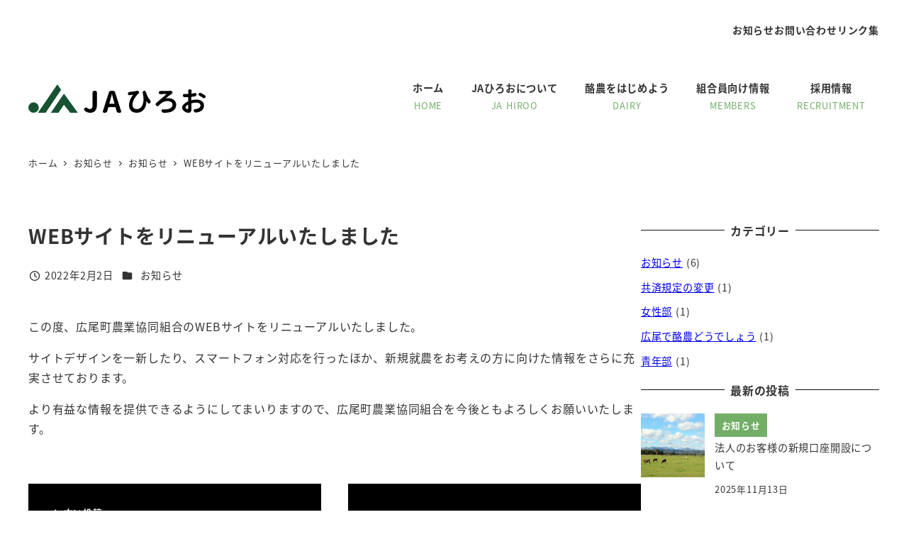

--- FILE ---
content_type: text/css
request_url: http://www.ja-hiroo.or.jp/wp-content/plugins/my-snow-monkey/assets/css/style.min.css?ver=1698711355
body_size: 7055
content:
.l-footer{display:flex;flex-direction:column}.c-copyright{background-color:#fff;color:#333;font-size:.75rem;order:2;text-align:center}@media (min-width:640px){.c-entry__title{font-size:1.75rem;line-height:calc(.72137 + var(--_half-leading, .38462)*2)}}.c-entry__meta .c-meta__item--author{display:none}.c-entry-summary__figure:before{padding-top:66.6666%}.c-entry-summary__meta{text-align:left}.c-entry-summary__meta .c-meta__item--author{display:none}.c-page-header{position:relative}.c-page-header:after{background:url(http://www.ja-hiroo.or.jp/wp-content/uploads/2022/01/section-divider-transparent-white.svg) no-repeat 0 100%/contain;bottom:0;content:"";height:30px;left:0;position:absolute;width:100%}@media (min-width:640px){.c-page-header:after{height:138px}}.c-page-header[data-has-image=true]{min-height:250px}@media (min-width:640px){.c-page-header[data-has-image=true]{min-height:500px}}.c-page-header[data-has-image=true] .c-page-header__content{position:relative;text-shadow:0 0 5px rgba(0,0,0,.3);z-index:2}.c-page-top{background-color:#c1af14;border-radius:50%}.p-footer-sub-nav{border-top:none}@media (max-width:1023px){.p-footer-sub-nav .c-navbar{flex-wrap:wrap}}.p-global-nav .c-navbar__item>a>small{color:#72ae67}.p-header-sub-nav .c-navbar__item{font-size:.875rem;line-height:calc(.98438 + var(--_half-leading, .38462)*2)}.p-header-sub-nav .c-navbar__item>a{font-weight:700}.p-info .smb-information__item>.c-row>.c-row__col:first-child{background:#f9f9f9}.p-media-header{align-items:center;display:inline-flex;justify-content:center;position:relative;width:100%}.p-media-header:after,.p-media-header:before{background-color:#000;content:"";height:40px;position:absolute;width:3px}.p-media-header:before{margin:0 .5rem;right:0;transform:rotate(20deg)}.p-media-header:after{left:0;margin:0 .5rem;transform:rotate(-20deg)}.p-media-header>span{font-size:1.25rem;font-weight:700;line-height:calc(.8384 + var(--_half-leading, .38462)*2)}@media (max-width:1023px){.p-responsive-table>table{font-size:.6875rem;line-height:calc(.90234 + var(--_half-leading, .38462)*2)}}.p-responsive-table>table tbody td:nth-child(2n){background-color:#f9f9f9}.p-responsive-table--sum>table thead th:nth-child(2){background-color:#baa62f}.p-responsive-table--sum>table tbody td:nth-child(2){background-color:#eae4c1}.p-section-front-page-item--hero{position:relative}.p-section-front-page-item--hero:after{background:url(http://www.ja-hiroo.or.jp/wp-content/uploads/2022/01/section-divider-transparent-white.svg) no-repeat 0 100%/contain;bottom:0;content:"";height:50px;left:0;position:absolute;width:100%;z-index:1}@media (min-width:640px){.p-section-front-page-item--hero:after{height:138px}}.p-section-front-page-item--concept .wp-block-column:first-child>*{max-width:460px}.p-section-front-page-item--dairy{padding-top:5.30769rem;padding-top:calc(var(--_space, 1.76923rem)*3)}@media (min-width:1024px){.p-section-front-page-item--dairy{padding-top:14.15385rem;padding-top:calc(var(--_space, 1.76923rem)*8)}}.p-section-front-page-item--dairy:after{background:url(http://www.ja-hiroo.or.jp/wp-content/uploads/2022/01/section-divider-white-green.svg) no-repeat 0 0/contain;content:"";height:50px;left:0;position:absolute;top:0;width:100%}@media (min-width:640px){.p-section-front-page-item--dairy:after{height:138px}}@media (min-width:1024px){.p-section-front-page-item--dairy .vertical .smb-items__item__body{padding-bottom:0;padding-left:1.76923rem;padding-left:calc(var(--_space, 1.76923rem)*1);padding-right:1.76923rem;padding-right:calc(var(--_space, 1.76923rem)*1);padding-top:0}}@media (min-width:640px){.p-section-front-page-item--dairy .horizontal .smb-media-text__body{padding-bottom:0;padding-left:1.76923rem;padding-left:calc(var(--_space, 1.76923rem)*1);padding-right:1.76923rem;padding-right:calc(var(--_space, 1.76923rem)*1);padding-top:0}}.p-section-front-page-item--sns{position:relative}@media (min-width:1024px){.p-section-front-page-item--sns{padding-top:8.84615rem;padding-top:calc(var(--_space, 1.76923rem)*5)}}.p-section-front-page-item--sns:after{background:url(http://www.ja-hiroo.or.jp/wp-content/uploads/2022/01/section-divider-green-white.svg) no-repeat 0 0/contain;content:"";height:50px;left:0;position:absolute;top:0;width:100%}@media (min-width:640px){.p-section-front-page-item--sns:after{height:120px}}.p-section-front-page-item--footer{position:relative}.p-section-front-page-item--footer:before{background:url(http://www.ja-hiroo.or.jp/wp-content/uploads/2022/01/section-divider-white-transparent.svg) no-repeat 0 0/contain;content:"";height:50px;left:0;position:absolute;top:0;width:100%}@media (min-width:640px){.p-section-front-page-item--footer:before{height:120px}}.p-section-header{position:relative;text-align:center}.p-section-header>*+*{margin-top:.88462rem;margin-top:calc(var(--_space, 1.76923rem)*.5*var(--_margin-scale, 1))}@media (min-width:640px){.p-section-header>*+*{margin-top:2.21154rem;margin-top:calc(var(--_space, 1.76923rem)*1.25*var(--_margin-scale, 1))}}.p-section-header__subtitle{color:#72ae67;font-weight:700;letter-spacing:.2em}@media (min-width:640px){.p-section-header__subtitle{font-size:1.4375rem;line-height:calc(.7797 + var(--_half-leading, .38462)*2)}}.p-section-header__subtitle:after{background-image:url(http://www.ja-hiroo.or.jp/wp-content/uploads/2022/01/wavy-line-1.svg);background-repeat:no-repeat;background-size:contain;content:"";display:block;height:10px;margin-left:auto;margin-right:auto;width:100px}@media (min-width:640px){.p-section-header__subtitle:after{height:10px;width:135px}}.p-section-header__subtitle--color-1:after{background-image:url(http://www.ja-hiroo.or.jp/wp-content/uploads/2022/01/wavy-line-1.svg)}.p-section-header__subtitle--color-2:after{background-image:url(http://www.ja-hiroo.or.jp/wp-content/uploads/2022/01/wavy-line-2.svg)}.p-section-header__title{padding-bottom:0;padding-left:2.65385rem;padding-left:calc(var(--_space, 1.76923rem)*1.5);padding-right:2.65385rem;padding-right:calc(var(--_space, 1.76923rem)*1.5);padding-top:0}.p-section-header__lade{font-size:.875rem;letter-spacing:.1em;line-height:calc(.98438 + var(--_half-leading, .38462)*2)}@media (min-width:640px){.p-section-header__lade{font-size:1rem;line-height:calc(1 + var(--_half-leading, .38462)*2)}}.p-section-header__bg{margin-top:0;position:absolute;right:0;top:-3rem}.p-social-btn .smb-btn .smb-btn__label{align-items:center;display:inline-flex}.p-social-btn .smb-btn .smb-btn__label>svg{margin-right:.5rem}.p-terms-conditions .smb-accordion__item__title{background:#eff6fa}.p-terms-conditions .smb-buttons{--_margin-scale:.5}.p-terms-conditions .smb-buttons>.smb-btn-wrapper{flex:1 1 auto}.p-terms-conditions .smb-btn.smb-btn--wrap{display:block;width:100%}@media (min-width:640px){.p-terms-conditions .smb-btn.smb-btn--wrap{width:50%}}.u-rotate{animation-duration:2s;animation-iteration-count:infinite;animation-timing-function:ease}.u-rotate--10{animation-name:rotate-10}@keyframes rotate-10{0%{transform:rotate(0deg)}50%{transform:rotate(10deg)}to{transform:rotate(0deg)}}

--- FILE ---
content_type: image/svg+xml
request_url: http://www.ja-hiroo.or.jp/wp-content/uploads/2022/01/internal-link-ja-kyosai-complaints.svg
body_size: 47235
content:
<svg xmlns="http://www.w3.org/2000/svg" width="285" height="97.377"><path d="M284.5 88.877c0 4.4-3.6 8-8 8H8.5c-4.4 0-8-3.6-8-8V8.5c0-4.4 3.6-8 8-8h268c4.4 0 8 3.6 8 8v80.377z" fill="none" stroke="#231815" stroke-miterlimit="10"/><path d="M56.268 39.636c-1.334 0-2.386-.442-3.156-1.328a.807.807 0 01-.172-.672.918.918 0 01.391-.625l.141-.109a.935.935 0 01.5-.156c.052 0 .109.006.172.016.229.042.438.156.625.344.354.323.76.484 1.219.484.531 0 .927-.166 1.188-.5.26-.333.391-.896.391-1.688v-6.906c0-.25.091-.466.273-.648a.886.886 0 01.648-.274h.531c.25 0 .466.092.648.274a.887.887 0 01.273.648v7.094c0 .573-.076 1.1-.227 1.578a4.15 4.15 0 01-.656 1.281c-.287.375-.67.667-1.148.875-.48.207-1.027.312-1.641.312zm15.012-.219c-.27 0-.516-.083-.734-.25a1.192 1.192 0 01-.438-.641l-.547-2.031c-.021-.083-.073-.125-.156-.125h-3.609c-.073 0-.12.042-.141.125l-.562 2.031a1.2 1.2 0 01-.43.641 1.15 1.15 0 01-.727.25h-.562a.643.643 0 01-.547-.281.624.624 0 01-.125-.375c0-.072.011-.146.031-.219l3.234-10.094c.083-.26.234-.471.453-.633.219-.161.469-.242.75-.242h.938c.271 0 .519.081.742.242.224.162.378.373.461.633l3.25 10.094a.788.788 0 01.031.219.577.577 0 01-.141.375.625.625 0 01-.531.281h-.64zm-5.047-5a.096.096 0 00.008.086.077.077 0 00.07.039h2.578a.095.095 0 00.078-.039.087.087 0 00.016-.086l-.328-1.172a82.407 82.407 0 01-.562-2.086 73.496 73.496 0 00-.469-1.758c0-.021-.011-.031-.031-.031s-.036.011-.047.031a95.677 95.677 0 01-1 3.844l-.313 1.172zm23.56-.688c0 .084.035.125.109.125h2.453a.9.9 0 01.648.266.882.882 0 01.273.656.881.881 0 01-.273.656.898.898 0 01-.648.266H79.621a.893.893 0 01-.648-.266.87.87 0 01-.273-.656c0-.26.09-.479.273-.656a.898.898 0 01.648-.266h2.406c.072 0 .109-.041.109-.125v-2.828c0-.083-.037-.125-.109-.125h-1.844a.884.884 0 01-.656-.266.877.877 0 01-.266-.648c0-.255.088-.474.266-.656a.877.877 0 01.656-.274h1.844c.072 0 .109-.036.109-.109v-1.922c0-.26.09-.479.273-.656a.898.898 0 01.648-.266h.141c.26 0 .478.089.656.266a.898.898 0 01.266.656v1.922c0 .073.041.109.125.109h3.438c.082 0 .125-.036.125-.109v-1.922c0-.26.088-.479.266-.656a.887.887 0 01.656-.266h.141a.9.9 0 01.648.266.88.88 0 01.273.656v1.922c0 .073.035.109.109.109h1.953a.88.88 0 01.656.274.914.914 0 01.266.656c0 .256-.09.472-.266.648a.891.891 0 01-.656.266h-1.953c-.074 0-.109.042-.109.125v2.828zm-7.563 3.266c.197-.197.426-.328.688-.391a1.14 1.14 0 01.781.047l.297.109a.621.621 0 01.391.453.596.596 0 01-.156.562 18.874 18.874 0 01-3.094 2.547 1.08 1.08 0 01-.609.188h-.125a1.322 1.322 0 01-.719-.312 1.684 1.684 0 01-.156-.141.577.577 0 01-.234-.469c0-.25.098-.432.297-.547 1.018-.634 1.899-1.316 2.639-2.046zm2.016-6.219c-.084 0-.125.042-.125.125v2.828c0 .084.041.125.125.125h3.438c.082 0 .125-.041.125-.125v-2.828c0-.083-.043-.125-.125-.125h-3.438zm3.547 7a.577.577 0 01-.234-.469c0-.25.109-.427.328-.531l.109-.078a1.5 1.5 0 01.703-.172h.094c.281.021.535.115.766.281a57.277 57.277 0 012.922 2.282.622.622 0 01.234.484.18.18 0 01-.016.078.676.676 0 01-.328.531l-.297.172a1.212 1.212 0 01-.594.156h-.156a1.275 1.275 0 01-.703-.344c-.699-.666-1.641-1.462-2.828-2.39zm11.074-6.531c.219.136.35.328.391.578.011.062.016.12.016.172a.872.872 0 01-.172.531l-.047.062a.768.768 0 01-.578.359.913.913 0 01-.672-.14c-.406-.26-.859-.516-1.359-.766a.767.767 0 01-.391-.484.583.583 0 01-.031-.188c0-.146.047-.281.141-.406.146-.219.344-.364.594-.438.104-.031.209-.047.312-.047a.95.95 0 01.406.094c.521.22.984.445 1.39.673zm-.312 3.875a.762.762 0 01.672-.407c.167 0 .318.058.453.172l.016.016c.209.167.344.386.406.656a1.036 1.036 0 01-.094.75 76.472 76.472 0 01-1.781 3.469.801.801 0 01-.547.406.583.583 0 01-.188.031.804.804 0 01-.469-.156l-.172-.125a.876.876 0 01-.375-.594.732.732 0 01-.031-.203c0-.177.053-.349.156-.516a53.274 53.274 0 001.954-3.499zm11.648-7.57l.242.242v.336c0 .225-.08.417-.242.578a.794.794 0 01-.586.242h-.547c-.072 0-.135.037-.188.109a7.647 7.647 0 01-1.625 1.734c-.021.011-.028.029-.023.055.006.026.019.039.039.039.761.229 1.641.428 2.641.594a.49.49 0 01.406.328.557.557 0 01.047.219.594.594 0 01-.094.312 6.473 6.473 0 00-.281.5.658.658 0 01-.289.312.57.57 0 01-.414.062c-.041 0-.062.021-.062.062v6.578c0 .25-.088.466-.266.648a.88.88 0 01-.656.274h-.031a.886.886 0 01-.648-.274.887.887 0 01-.273-.648V38.18c0-.072-.036-.109-.109-.109h-4.109c-.072 0-.125.037-.156.109-.281.855-.677 1.572-1.188 2.156a.883.883 0 01-.656.297h-.047c-.26 0-.489-.073-.688-.219a.693.693 0 01-.312-.516v-.094c0-.178.062-.339.188-.484.896-1.031 1.344-2.484 1.344-4.359v-1.625c0-.072-.036-.104-.109-.094a1.103 1.103 0 01-.735-.078 1.277 1.277 0 01-.547-.531v-.013a.604.604 0 01-.094-.312c0-.083.021-.166.062-.25a.538.538 0 01.438-.344 18.602 18.602 0 002.891-.719c.021-.01.034-.028.039-.055.006-.025-.002-.044-.023-.055a10.315 10.315 0 01-1.844-1.844.21.21 0 00-.188-.094h-.203a.888.888 0 01-.656-.266.892.892 0 01-.266-.656v-.219c0-.021-.008-.033-.023-.039-.016-.005-.028.003-.039.023l-.391.531a.786.786 0 01-.578.344.547.547 0 01-.141.016.918.918 0 01-.531-.172 12.845 12.845 0 00-1.312-.781.707.707 0 01-.391-.484.583.583 0 01-.031-.188c0-.146.047-.281.141-.406.156-.208.359-.349.609-.422.094-.021.188-.031.281-.031.146 0 .292.031.438.094.823.386 1.475.761 1.953 1.125.011 0 .016-.005.016-.016 0-.062.031-.094.094-.094h3.797c.084 0 .125-.041.125-.125v-.375c0-.26.089-.479.266-.656a.894.894 0 01.656-.266h.125c.25 0 .467.089.648.266a.878.878 0 01.274.656v.375c0 .084.037.125.109.125h3.141a.805.805 0 01.582.244zm-2.851 6.195a.55.55 0 01.172-.414.591.591 0 01.422-.164h.953c.011 0 .016-.005.016-.016 0-.01-.005-.016-.016-.016-1.396-.312-2.552-.682-3.469-1.109a.233.233 0 00-.203 0c-.875.396-1.88.75-3.016 1.062-.01 0-.016.006-.016.016 0 .011.006.016.016.016h.594c.178 0 .326.061.445.18.12.12.18.269.18.445 0 .053.026.078.078.078h3.781c.042 0 .063-.025.063-.078zm-4 2.641c-.01.084.026.125.109.125h3.781c.073 0 .109-.041.109-.125v-.875c0-.072-.036-.109-.109-.109h-3.688c-.083 0-.125.042-.125.125-.02.354-.046.64-.077.859zm3.375-7.344c.021-.021.026-.041.016-.062-.01-.021-.025-.031-.047-.031h-2.766c-.01 0-.021.011-.031.031-.01.021-.005.037.016.047.459.406.928.745 1.406 1.016.062.042.131.042.203 0a6.79 6.79 0 001.203-1.001zm15.262 10.859a1.287 1.287 0 01-.281.031 1.18 1.18 0 01-.5-.109 1.314 1.314 0 01-.609-.531l-.203-.312a.606.606 0 01-.047-.562.621.621 0 01.469-.359c.188-.031.375-.067.562-.109 1.062-.25 1.927-.742 2.594-1.477.667-.734 1-1.658 1-2.773 0-1.083-.278-1.997-.836-2.742-.558-.744-1.347-1.216-2.367-1.414-.073-.021-.114.006-.125.078-.281 1.688-.589 3.089-.922 4.203-.489 1.636-1.075 2.901-1.758 3.797-.683.897-1.45 1.344-2.305 1.344-.886 0-1.644-.438-2.273-1.312-.63-.875-.945-1.974-.945-3.297 0-.896.188-1.76.562-2.594.375-.833.886-1.555 1.531-2.164s1.422-1.099 2.328-1.469a7.548 7.548 0 012.875-.555c1.271 0 2.396.276 3.375.828.979.553 1.726 1.297 2.242 2.234.516.938.773 1.984.773 3.141 0 1.553-.438 2.859-1.312 3.922s-2.151 1.795-3.828 2.201zm-5.25-3.359c.667 0 1.308-1.047 1.922-3.141.354-1.094.636-2.333.844-3.719a.11.11 0 00-.031-.078c-.021-.021-.047-.025-.078-.016a4.992 4.992 0 00-1.672.711 4.783 4.783 0 00-1.234 1.148 5.482 5.482 0 00-.727 1.344 3.939 3.939 0 00-.258 1.359c0 .75.122 1.336.367 1.758.245.423.534.634.867.634zm27.622-4.914a.84.84 0 01.266.625.865.865 0 01-.266.633.855.855 0 01-.625.266h-5.094c-.084 0-.125.037-.125.109v1.406c0 .073.041.109.125.109h3.531c.26 0 .479.092.656.273a.9.9 0 01.266.648v4.156c0 .25-.089.466-.266.648a.882.882 0 01-.656.274h-.516a.515.515 0 01-.375-.156.507.507 0 01-.156-.375c0-.042-.021-.062-.062-.062h-6.938c-.042 0-.062.025-.062.078a.531.531 0 01-.547.531h-.422a.889.889 0 01-.656-.266.89.89 0 01-.266-.656v-4.172c0-.25.088-.466.266-.648a.88.88 0 01.656-.273h3.359c.083 0 .125-.036.125-.109v-1.406c0-.072-.042-.109-.125-.109h-5.062a.851.851 0 01-.625-.266.86.86 0 01-.266-.633c0-.244.088-.453.266-.625a.867.867 0 01.625-.258h5.062c.083 0 .125-.041.125-.125v-.531c0-.26.088-.479.266-.656a.89.89 0 01.656-.266h.094c.26 0 .479.089.656.266a.894.894 0 01.266.656v.531c0 .084.041.125.125.125h5.094c.24 0 .448.086.625.258zm-9.672-1.117a.884.884 0 01-.648-.273.881.881 0 01-.273-.648v-.547c0-.083-.037-.125-.109-.125h-2.25a.853.853 0 01-.617-.25.824.824 0 01-.258-.617c0-.244.086-.45.258-.617a.857.857 0 01.617-.25h2.25c.072 0 .109-.041.109-.125v-.25a.88.88 0 01.273-.656.898.898 0 01.648-.266h.047c.26 0 .479.089.656.266a.894.894 0 01.266.656v.25c0 .084.041.125.125.125h3.5c.083 0 .125-.041.125-.125v-.25c0-.26.088-.479.266-.656a.892.892 0 01.656-.266h.062c.25 0 .466.089.648.266a.88.88 0 01.273.656v.25c0 .084.036.125.109.125h2.281c.239 0 .445.084.617.25a.827.827 0 01.258.617.824.824 0 01-.258.617.855.855 0 01-.617.25h-2.281c-.073 0-.109.042-.109.125v.547c0 .25-.092.467-.273.648a.883.883 0 01-.648.273h-.062a.878.878 0 01-.656-.273.894.894 0 01-.266-.648v-.547c0-.083-.042-.125-.125-.125h-3.5c-.084 0-.125.042-.125.125v.547c0 .25-.089.467-.266.648a.877.877 0 01-.656.273h-.047zm6.329 7.937c.072 0 .109-.041.109-.125v-1.688c0-.072-.037-.109-.109-.109h-6.844c-.073 0-.109.037-.109.109v1.688c0 .084.036.125.109.125h6.844zm7.606-5.5a.625.625 0 01-.624.516.793.793 0 01-.219-.031.776.776 0 01-.438-.375.839.839 0 01-.094-.375c0-.062.005-.125.016-.188.188-.812.328-1.744.422-2.797a.668.668 0 01.234-.453.663.663 0 01.406-.141h.078a.688.688 0 01.484.266.65.65 0 01.172.453c0 .75-.145 1.792-.437 3.125zm9.219-2.14c0 .073.036.109.109.109h3.562c.188 0 .347.068.477.203.13.136.195.297.195.484s-.065.347-.195.477a.645.645 0 01-.477.195h-9.125a.673.673 0 01-.484-.195c-.136-.13-.203-.289-.203-.477s.067-.349.203-.484a.664.664 0 01.484-.203h3.438c.083 0 .125-.036.125-.109v-.453c0-.083-.042-.125-.125-.125h-3.188v.016c.021.042.005.073-.047.094l-.547.281a.55.55 0 01-.25.062.47.47 0 01-.234-.062.557.557 0 01-.328-.359 13.053 13.053 0 00-.359-1c-.011-.01-.02-.013-.031-.008-.011.006-.016.014-.016.024v10.656a.829.829 0 01-.25.609c-.167.166-.367.25-.602.25s-.435-.084-.602-.25a.829.829 0 01-.25-.609v-13.22c0-.229.083-.427.25-.594.167-.166.367-.25.602-.25s.435.084.602.25c.167.167.25.365.25.594v1.594c0 .031.011.055.031.07.021.016.047.019.078.008a.827.827 0 01.344-.078.89.89 0 01.328.062c.239.084.406.24.5.469.198.469.359.891.484 1.266.011.011.02.016.031.016s.016-.005.016-.016v-.235c0-.25.089-.466.266-.648a.879.879 0 01.656-.274h2.266c.083 0 .125-.036.125-.109v-.406c0-.083-.042-.125-.125-.125h-2.938a.669.669 0 01-.484-.195c-.136-.13-.203-.289-.203-.477s.067-.349.203-.484a.664.664 0 01.484-.203h2.938c.083 0 .125-.036.125-.109v-.047c0-.26.089-.479.266-.656a.89.89 0 01.656-.266h.047c.25 0 .466.089.648.266a.877.877 0 01.273.656v.047c0 .073.036.109.109.109h3.078c.188 0 .347.068.477.203.13.136.195.297.195.484s-.065.347-.195.477a.645.645 0 01-.477.195h-3.078c-.073 0-.109.042-.109.125v.406c0 .073.036.109.109.109h2.688c.177 0 .328.062.453.188s.188.276.188.453c0 .178-.062.328-.188.453s-.276.188-.453.188h-2.688c-.073 0-.109.042-.109.125v.453zm2.359 2.078a.89.89 0 01.648.273.883.883 0 01.273.648v5.172c0 .438-.055.773-.164 1.008-.109.234-.305.414-.586.539-.323.156-.859.244-1.609.266h-.016a.916.916 0 01-.625-.234 1.174 1.174 0 01-.406-.594.558.558 0 01.078-.516.512.512 0 01.453-.234h.766c.114 0 .195-.021.242-.062.047-.041.07-.109.07-.203v-.406c0-.072-.042-.109-.125-.109h-4.547c-.073 0-.109.037-.109.109v1.406a.842.842 0 01-.258.617c-.172.172-.38.258-.625.258s-.453-.086-.625-.258a.842.842 0 01-.258-.617v-6.141c0-.25.091-.466.273-.648a.887.887 0 01.648-.273h6.502zm-.875 1.515c0-.083-.042-.125-.125-.125h-4.547c-.073 0-.109.042-.109.125v.516c0 .073.036.109.109.109h4.547c.083 0 .125-.036.125-.109v-.516zm-4.781 2.594c0 .084.036.125.109.125h4.547c.083 0 .125-.041.125-.125v-.5c0-.083-.042-.125-.125-.125h-4.547c-.073 0-.109.042-.109.125v.5zm15.075-8.531c.582 0 .963.011 1.141.031a.67.67 0 01.391.234c.104.125.15.271.141.438-.209 2.834-.693 5.178-1.453 7.031a.184.184 0 00.031.203c.76.865 1.645 1.467 2.656 1.805 1.01.339 2.176.514 3.5.523 1.113 0 1.979-.005 2.594-.016h.016c.197 0 .354.089.469.266a.61.61 0 01.094.312.59.59 0 01-.047.234.834.834 0 01-.047.125c-.094.26-.248.474-.461.641a1.16 1.16 0 01-.727.25h-1.984c-1.48 0-2.789-.186-3.93-.555-1.141-.37-2.148-1.018-3.023-1.945-.053-.052-.1-.047-.141.016a8.95 8.95 0 01-2.156 2.344.84.84 0 01-.469.156c-.074 0-.141-.006-.203-.016a.985.985 0 01-.578-.406.247.247 0 01-.047-.062.828.828 0 01-.172-.5c0-.042.004-.089.016-.141a.835.835 0 01.328-.562c.844-.614 1.547-1.438 2.109-2.469.041-.072.041-.141 0-.203a15.076 15.076 0 01-1.016-2.391c0-.01-.012-.016-.031-.016-.021 0-.037.006-.047.016-.125.281-.262.562-.406.844a.59.59 0 01-.516.312.136.136 0 01-.062.016.699.699 0 01-.516-.219c-.043-.041-.084-.083-.125-.125a1.11 1.11 0 01-.328-.672 1.183 1.183 0 01.125-.75c.781-1.51 1.338-3.641 1.672-6.391a.827.827 0 01.328-.609.87.87 0 01.562-.203c.041 0 .078.006.109.016h.062c.25.031.453.146.609.344.135.167.203.35.203.547a.761.761 0 01-.016.141c-.062.417-.131.844-.203 1.281-.012.084.025.125.109.125h1.439zm-.203 1.703c.01-.072-.021-.109-.094-.109h-1.469c-.074 0-.121.037-.141.109-.053.229-.125.526-.219.891a.442.442 0 000 .234c.26 1.125.598 2.12 1.016 2.984 0 .021.012.029.039.023.025-.005.039-.018.039-.039.376-1.156.651-2.52.829-4.093zm4.812-1.609c-.084 0-.125.037-.125.109v1.266c0 2.917-.406 5.203-1.219 6.859a.717.717 0 01-.516.391.858.858 0 01-.656-.14.939.939 0 01-.406-.531 1.216 1.216 0 01-.031-.266.89.89 0 01.094-.406c.666-1.375 1-3.349 1-5.922V27.87c0-.25.088-.466.266-.648a.877.877 0 01.656-.274h2.906c.25 0 .465.092.648.274a.887.887 0 01.273.648v7.562c0 .272.01.443.031.516.02.073.078.109.172.109h.344c.113 0 .188-.244.219-.734a.428.428 0 01.242-.383.53.53 0 01.461-.023c.207.094.375.234.5.422a.826.826 0 01.141.453.761.761 0 01-.016.141c-.094.522-.25.891-.469 1.109-.219.219-.527.328-.922.328h-.875c-.594 0-.992-.135-1.195-.406-.203-.271-.305-.781-.305-1.531v-6.766c0-.072-.037-.109-.109-.109h-1.109zm11.809 7.546a.718.718 0 01.656.078.714.714 0 01.375.531 1.12 1.12 0 01-.125.734c-.135.219-.328.37-.578.453-.822.292-1.984.678-3.484 1.156a.756.756 0 01-.266.047.763.763 0 01-.406-.125.867.867 0 01-.406-.547l-.031-.125a1.88 1.88 0 01-.016-.219c0-.177.047-.344.141-.5a.92.92 0 01.578-.422c.312-.083.625-.172.938-.266.084-.021.125-.067.125-.141v-3.531c0-.072-.041-.109-.125-.109h-.625a.842.842 0 01-.617-.258.84.84 0 01-.258-.617c0-.239.086-.445.258-.617a.842.842 0 01.617-.258h.625c.084 0 .125-.041.125-.125v-2.578c0-.072-.041-.109-.125-.109h-.75a.845.845 0 01-.633-.266.877.877 0 01-.258-.633c0-.244.086-.453.258-.625a.86.86 0 01.633-.258h3.5a.86.86 0 01.633.258.852.852 0 01.258.625.877.877 0 01-.258.633.845.845 0 01-.633.266h-.703c-.083 0-.125.037-.125.109v2.578c0 .084.042.125.125.125h.453c.24 0 .443.086.609.258.167.172.25.378.25.617 0 .24-.083.445-.25.617a.814.814 0 01-.609.258h-.453c-.083 0-.125.037-.125.109v2.969c0 .031.014.055.039.07.026.016.05.019.07.008.249-.07.447-.128.593-.17zm6.75 2.36c0 .084.042.125.125.125h2.953a.83.83 0 01.609.25c.167.167.25.37.25.609a.829.829 0 01-.25.609.83.83 0 01-.609.25h-8.562a.832.832 0 01-.609-.25.832.832 0 01-.25-.609c0-.239.084-.442.25-.609a.832.832 0 01.609-.25h3.438c.084 0 .125-.041.125-.125v-1.281c0-.083-.041-.125-.125-.125h-2.344a.811.811 0 01-.594-.25.821.821 0 01-.25-.601c0-.234.084-.435.25-.602a.815.815 0 01.594-.25h2.344c.084 0 .125-.041.125-.125v-1.141c0-.072-.041-.109-.125-.109h-2.156a.88.88 0 01-.656-.273.9.9 0 01-.266-.649v-5.594c0-.26.089-.479.266-.656a.894.894 0 01.656-.266h6.5a.89.89 0 01.656.266.89.89 0 01.266.656v5.594c0 .25-.088.467-.266.649a.876.876 0 01-.656.273h-2.172c-.083 0-.125.037-.125.109v1.141c0 .084.042.125.125.125h2.422c.229 0 .43.084.602.25a.808.808 0 01.258.602.804.804 0 01-.258.601.836.836 0 01-.602.25h-2.422c-.083 0-.125.042-.125.125v1.281zm-3.297-10.313c-.083 0-.125.042-.125.125v1.094c0 .073.042.109.125.109h1.406c.084 0 .125-.036.125-.109v-1.094c0-.083-.041-.125-.125-.125h-1.406zm0 2.828c-.083 0-.125.042-.125.125v1.141c0 .073.042.109.125.109h1.406c.084 0 .125-.036.125-.109v-1.141c0-.083-.041-.125-.125-.125h-1.406zm4.594-1.5c.084 0 .125-.036.125-.109v-1.094c0-.083-.041-.125-.125-.125h-1.344c-.083 0-.125.042-.125.125v1.094c0 .073.042.109.125.109h1.344zm0 2.875c.084 0 .125-.036.125-.109v-1.141c0-.083-.041-.125-.125-.125h-1.344c-.083 0-.125.042-.125.125v1.141c0 .073.042.109.125.109h1.344zm9.059.594a.583.583 0 01.188-.031c.146 0 .286.047.422.141a.768.768 0 01.344.547v.141a.993.993 0 01-.718.953c-.261.073-.474.131-.641.172-.083.022-.125.073-.125.156v3.641c0 .459-.05.81-.148 1.055a1.1 1.1 0 01-.539.57c-.312.188-.817.297-1.516.328h-.047a.951.951 0 01-.625-.234 1.263 1.263 0 01-.422-.609.658.658 0 01.078-.562.58.58 0 01.484-.25h.625c.114 0 .195-.021.242-.062.047-.041.07-.119.07-.234v-3.172c0-.02-.013-.041-.039-.062a.092.092 0 00-.086-.016l-.484.125a1.019 1.019 0 01-.25.031.893.893 0 01-.453-.125.902.902 0 01-.438-.562l-.016-.031a1.013 1.013 0 01-.031-.25c0-.156.042-.302.125-.438a.855.855 0 01.562-.406l.539-.133c.234-.057.383-.091.445-.101.083-.021.125-.067.125-.141V30.78c0-.072-.042-.109-.125-.109h-.797a.842.842 0 01-.617-.258.85.85 0 01-.258-.625c0-.244.086-.453.258-.625a.842.842 0 01.617-.258h.797c.083 0 .125-.036.125-.109v-2c0-.25.089-.463.266-.641.177-.177.388-.266.633-.266s.456.089.633.266a.876.876 0 01.266.641v2c0 .073.042.109.125.109h.375c.239 0 .445.086.617.258a.852.852 0 01.258.625.85.85 0 01-.258.625.842.842 0 01-.617.258h-.375c-.083 0-.125.037-.125.109v2.172c0 .073.042.104.125.094l.406-.098zm8.641-2.172c0 .073.042.109.125.109h1.062c.239 0 .442.084.609.25.167.167.25.37.25.609 0 .24-.083.443-.25.609a.829.829 0 01-.609.25h-7.781a.829.829 0 01-.609-.25.825.825 0 01-.25-.609c0-.239.083-.442.25-.609a.832.832 0 01.609-.25h1.031c.083 0 .125-.036.125-.109v-1.281c0-.072-.042-.109-.125-.109h-.672a.794.794 0 01-.586-.242.8.8 0 01-.242-.586c0-.229.081-.427.242-.594a.786.786 0 01.586-.25h.672c.083 0 .125-.036.125-.109v-.812c0-.25.089-.463.266-.641.177-.177.393-.266.648-.266s.472.089.648.266a.876.876 0 01.266.641v.812c0 .073.036.109.109.109h1.531c.073 0 .109-.036.109-.109v-.797a.88.88 0 01.273-.656.9.9 0 01.648-.266h.016a.89.89 0 01.656.266.894.894 0 01.266.656v.797c0 .073.042.109.125.109h.734c.23 0 .427.084.594.25.167.167.25.365.25.594a.784.784 0 01-.25.586.822.822 0 01-.594.242h-.734c-.083 0-.125.037-.125.109v1.281zm-5.375 10.032a.889.889 0 01-.656-.266.894.894 0 01-.266-.656v-5.469c0-.25.089-.466.266-.648a.88.88 0 01.656-.274l5.625-.016a.89.89 0 01.648.273.885.885 0 01.273.649v5.469a.88.88 0 01-.273.656.9.9 0 01-.648.266h-.484a.5.5 0 01-.367-.148.5.5 0 01-.148-.367c0-.042-.021-.062-.062-.062h-3.578c-.052 0-.078.021-.078.062 0 .146-.05.271-.148.375a.487.487 0 01-.367.156h-.393zm4.625-5.641c0-.083-.036-.125-.109-.125h-3.484c-.083 0-.125.042-.125.125v.828c0 .073.042.109.125.109h3.484c.073 0 .109-.036.109-.109v-.828zm-3.719 3.406c0 .084.042.125.125.125h3.484c.073 0 .109-.041.109-.125v-.844c0-.083-.036-.125-.109-.125h-3.484c-.083 0-.125.042-.125.125v.844zm.969-9.187c-.073 0-.109.037-.109.109v1.281c0 .073.036.109.109.109h1.531c.073 0 .109-.036.109-.109v-1.281c0-.072-.036-.109-.109-.109h-1.531zm12.107 4.14a.88.88 0 01.273-.656.898.898 0 01.648-.266h.984c.072 0 .114-.041.125-.125.021-.114.041-.244.062-.391.01-.072-.021-.109-.094-.109h-5.141a.683.683 0 01-.492-.203.655.655 0 01-.211-.492c0-.192.07-.357.211-.492a.69.69 0 01.492-.203h5.312c.083 0 .125-.041.125-.125l.031-.391c.01-.072-.026-.109-.109-.109h-4.391a.873.873 0 01-.656-.274.894.894 0 01-.266-.648v-1.641c0-.26.088-.479.266-.656a.892.892 0 01.656-.266h10.797c.25 0 .466.089.648.266a.88.88 0 01.273.656v1.641c0 .25-.092.467-.273.648a.884.884 0 01-.648.274h-4.266c-.073 0-.115.037-.125.109l-.062.391c-.011.084.025.125.109.125h5.188a.66.66 0 01.484.203c.135.136.203.3.203.492a.67.67 0 01-.203.492.66.66 0 01-.484.203h-5.375c-.084 0-.131.037-.141.109l-.078.391c-.011.084.025.125.109.125h4.109c.25 0 .466.089.648.266a.882.882 0 01.273.656v3.75a.881.881 0 01-.273.656.896.896 0 01-.648.266h-7.172a.893.893 0 01-.648-.266.874.874 0 01-.273-.656v-3.75zm9.781 5.282c.197 0 .367.07.508.211a.693.693 0 01.211.508c0 .197-.07.367-.211.508a.693.693 0 01-.508.211h-10.766c-.042 0-.062.021-.062.062 0 .146-.05.268-.148.367a.5.5 0 01-.367.148h-.5a.89.89 0 01-.656-.266.89.89 0 01-.266-.656v-6.156c0-.25.088-.466.266-.648a.88.88 0 01.656-.273h.094a.89.89 0 01.648.273.887.887 0 01.273.648v4.953c0 .073.036.109.109.109h10.719zm-9.406-10.125c.083 0 .125-.041.125-.125v-.703c0-.083-.042-.125-.125-.125h-1.547c-.084 0-.125.042-.125.125v.703c0 .084.041.125.125.125h1.547zm6.671 5.468c.083 0 .125-.036.125-.109v-.312c0-.083-.042-.125-.125-.125h-5.156c-.073 0-.109.042-.109.125v.312c0 .073.036.109.109.109h5.156zm0 1.5c.083 0 .125-.036.125-.109v-.312c0-.072-.042-.109-.125-.109h-5.156c-.073 0-.109.037-.109.109v.312c0 .073.036.109.109.109h5.156zm0 1.547c.083 0 .125-.041.125-.125v-.344c0-.072-.042-.109-.125-.109h-5.156c-.073 0-.109.037-.109.109v.344c0 .084.036.125.109.125h5.156zm-4.703-9.469c-.073 0-.109.042-.109.125v.703c0 .084.036.125.109.125h1.578c.072 0 .109-.041.109-.125v-.703c0-.083-.037-.125-.109-.125h-1.578zm3.547 0c-.073 0-.109.042-.109.125v.703c0 .084.036.125.109.125h1.625c.083 0 .125-.041.125-.125v-.703c0-.083-.042-.125-.125-.125h-1.625zM37.419 63.292v.453c0 .073.036.1.109.078 1.062-.25 2.042-.375 2.938-.375 1.25 0 2.286.312 3.109.937s1.234 1.469 1.234 2.531c0 2.021-1.161 3.323-3.484 3.906-.364.072-.75.13-1.156.172a.761.761 0 01-.141.016c-.219 0-.422-.062-.609-.188a1.254 1.254 0 01-.484-.609l-.109-.312a.553.553 0 01-.047-.219c0-.125.042-.244.125-.359a.64.64 0 01.531-.297c.396-.021.739-.052 1.031-.094.677-.125 1.229-.359 1.656-.703.427-.344.641-.786.641-1.328 0-.531-.214-.947-.641-1.25-.427-.302-.989-.453-1.688-.453-.917 0-1.875.136-2.875.406-.073.021-.109.068-.109.141l.039 1.133a63.994 63.994 0 01.039 1.773c0 .928-.148 1.573-.445 1.938-.297.364-.727.547-1.289.547-.531 0-1.083-.131-1.656-.391a4.277 4.277 0 01-1.477-1.102c-.411-.474-.617-.977-.617-1.508 0-.656.325-1.312.977-1.969.651-.656 1.472-1.208 2.461-1.656.073-.031.109-.083.109-.156a22.074 22.074 0 01-.016-1v-1.203c0-.083-.036-.119-.109-.109a24.34 24.34 0 01-.734.016c-.479 0-.906-.005-1.281-.016a.944.944 0 01-.664-.297.946.946 0 01-.273-.688v-.078a.737.737 0 01.266-.609.799.799 0 01.562-.219h.062c.396.031.823.047 1.281.047.177 0 .442-.01.797-.031.073 0 .114-.041.125-.125V58.87l-.016-.547a.85.85 0 01.219-.578.806.806 0 01.609-.266h.328a.824.824 0 01.844.828v.078c-.021.178-.036.334-.047.469-.011.281-.021.62-.031 1.016-.011.073.026.105.109.094a22.637 22.637 0 001.891-.344c.062-.01.125-.016.188-.016.156 0 .302.053.438.156a.683.683 0 01.297.547v.141c.011.271-.067.514-.234.727a.982.982 0 01-.641.383c-.573.105-1.239.203-2 .297-.083.011-.125.058-.125.141-.012.291-.017.724-.017 1.296zm-2.25 5.703c.333 0 .5-.229.5-.688 0-.447-.011-1.062-.031-1.844 0-.021-.013-.039-.039-.055-.026-.016-.05-.018-.07-.008-.469.25-.839.523-1.109.82-.271.297-.406.576-.406.836 0 .229.136.443.406.641.269.199.519.298.749.298zm6.953-7.844a.858.858 0 01-.36-1.187.922.922 0 01.547-.438.854.854 0 01.266-.047.89.89 0 01.422.109c.844.448 1.62.886 2.328 1.312a.87.87 0 01.406.594.793.793 0 01.031.219.925.925 0 01-.141.484l-.016.047a.813.813 0 01-.735.407.86.86 0 01-.484-.156 26.491 26.491 0 00-2.264-1.344zm19.028 6.86c.208.167.333.381.375.641v.156c0 .209-.058.401-.172.578l-.219.344a.681.681 0 01-.547.328.33.33 0 01-.109.016.768.768 0 01-.516-.203 11.314 11.314 0 00-2.719-1.797c-.031-.021-.058-.023-.078-.008-.021.016-.031.039-.031.07.01.104.016.245.016.422 0 .375-.055.717-.164 1.023a2.551 2.551 0 01-.523.859c-.24.266-.589.474-1.047.625-.459.15-1.006.227-1.641.227-.594 0-1.131-.05-1.609-.148a4.44 4.44 0 01-1.297-.477 2.258 2.258 0 01-.891-.906c-.209-.385-.312-.838-.312-1.359 0-.864.369-1.572 1.109-2.125.739-.552 1.807-.828 3.203-.828.281 0 .557.011.828.031.083.011.119-.025.109-.109-.073-1.813-.109-2.916-.109-3.313 0-.812-.011-1.666-.031-2.562l-.031-1.016c0-.219.067-.411.203-.578a.758.758 0 01.594-.266h.547c.239 0 .442.089.609.266a.85.85 0 01.219.578l-.062 1.016v1.031c0 .073.041.109.125.109a58.779 58.779 0 003.375-.156h.078a.85.85 0 01.578.219.834.834 0 01.312.625v.047a.93.93 0 01-.242.68.936.936 0 01-.649.32 81.81 81.81 0 01-3.453.141c-.084 0-.12.042-.109.125.031.979.083 2.026.156 3.141.01.073.052.12.125.141a12.611 12.611 0 014 2.092zm-6.14-.141a4.6 4.6 0 00-.016-.422c0-.083-.042-.13-.125-.141a8.563 8.563 0 00-1.188-.094c-.615 0-1.097.097-1.445.289-.35.193-.523.461-.523.805 0 .709.635 1.062 1.906 1.062.5 0 .857-.117 1.07-.352.213-.233.321-.616.321-1.147zm19.965-8.234a.86.86 0 01.625-.829l.156-.062c.084-.02.167-.031.25-.031.146 0 .287.037.422.109a.86.86 0 01.422.547c.542 1.928 1.401 3.589 2.578 4.984.167.198.25.428.25.688a.941.941 0 01-.266.672l-.219.219a.743.743 0 01-.562.25h-.047a.696.696 0 01-.578-.312 26.344 26.344 0 01-.812-1.266c-.01-.021-.023-.028-.039-.023-.016.006-.023.019-.023.039.011.104.016.203.016.297 0 .625-.057 1.225-.172 1.797a7.122 7.122 0 01-.633 1.906 5.925 5.925 0 01-1.109 1.555 4.729 4.729 0 01-1.641 1.047c-.65.255-1.377.383-2.18.383-1.322 0-2.393-.398-3.211-1.195-.817-.797-1.227-1.872-1.227-3.227 0-1.094.232-2.189.695-3.289.464-1.099 1.039-2.049 1.727-2.852.011-.01.011-.023 0-.039-.01-.016-.025-.023-.047-.023-.697.094-1.344.198-1.938.312 0 .011-.005.016-.016.016a1.263 1.263 0 01-.188.016.815.815 0 01-.484-.156.77.77 0 01-.359-.578l-.031-.234a.529.529 0 01-.016-.125c0-.197.068-.375.203-.531a.838.838 0 01.594-.312 28.849 28.849 0 004.469-.672c.084-.021.167-.031.25-.031.167 0 .323.042.469.125.23.115.386.292.469.531v.031a.895.895 0 01.047.281c0 .334-.192.662-.578.984-.302.24-.63.573-.984 1-.354.428-.703.917-1.047 1.469a8.784 8.784 0 00-.859 1.852c-.229.683-.344 1.331-.344 1.945 0 .834.234 1.469.703 1.906.469.438 1.073.656 1.812.656 1.021 0 1.873-.388 2.555-1.164.683-.775 1.117-1.867 1.305-3.273.062-.438.094-.9.094-1.391 0-1.083-.141-2.297-.422-3.641l-.016-.047a.842.842 0 01-.063-.314zm3.859-.375a.584.584 0 01-.023.484.586.586 0 01-.359.312.627.627 0 01-.484-.039.589.589 0 01-.32-.352 25.272 25.272 0 00-.453-1.172.536.536 0 01-.008-.461.549.549 0 01.336-.305.788.788 0 01.219-.031c.094 0 .188.026.281.078a.617.617 0 01.344.359c.176.419.332.794.467 1.127zm1.766-.594a.557.557 0 01.047.219.56.56 0 01-.062.25.56.56 0 01-.359.312.693.693 0 01-.484-.031.616.616 0 01-.328-.359 17.79 17.79 0 00-.469-1.156.556.556 0 010-.445.522.522 0 01.312-.305.68.68 0 01.5 0 .694.694 0 01.344.344c.166.354.333.744.499 1.171zm13.263-.438a.961.961 0 01.078-.688.861.861 0 01.562-.422.992.992 0 01.234-.031.83.83 0 01.438.125.926.926 0 01.438.547c.469 1.531 1.082 2.854 1.844 3.969.113.178.172.37.172.578v.125a1.08 1.08 0 01-.312.641c-.137.146-.266.292-.391.438a.394.394 0 00-.094.203v.141c-.094 2.417-.201 4.141-.32 5.172-.121 1.031-.295 1.697-.523 2-.293.375-.693.604-1.203.688a8.643 8.643 0 01-.938.062h-.016a.96.96 0 01-.656-.266 1.309 1.309 0 01-.391-.641.583.583 0 01-.031-.188c0-.125.035-.245.109-.359a.534.534 0 01.453-.234h.016c.219.011.406.016.562.016.229 0 .4-.083.516-.25.145-.156.262-.604.352-1.344.088-.739.168-1.938.242-3.594 0-.072-.037-.109-.109-.109h-1.688c-.084 0-.125.037-.125.109a19.197 19.197 0 01-.234 2.039 9.753 9.753 0 01-.484 1.727 5.313 5.313 0 01-.891 1.531c-.375.447-.84.844-1.391 1.188a.804.804 0 01-.422.125c-.084 0-.168-.011-.25-.031a1.182 1.182 0 01-.578-.406.7.7 0 01-.14-.579.662.662 0 01.328-.484c.822-.521 1.391-1.18 1.703-1.977.312-.797.51-1.841.594-3.133.01-.072-.027-.109-.109-.109h-.516a.884.884 0 01-.648-.273.88.88 0 01-.273-.649v-.109a.264.264 0 00-.078-.188 7.584 7.584 0 00-1.203-.953c-.012-.01-.021-.01-.031 0-.012.011-.012.026 0 .047.363.678.656 1.323.875 1.938a.843.843 0 01-.031.625 1.03 1.03 0 01-.469.469.684.684 0 01-.281.062.693.693 0 01-.281-.062.713.713 0 01-.359-.438c-.021-.062-.062-.088-.125-.078l-.703.047c-.074 0-.109.042-.109.125v5.609a.827.827 0 01-.836.844.836.836 0 01-.602-.242.8.8 0 01-.25-.602v-5.484c0-.083-.037-.119-.109-.109l-1.422.094h-.062a.805.805 0 01-.547-.203.801.801 0 01-.297-.578v-.078c0-.188.062-.359.188-.516a.763.763 0 01.562-.266l.234-.016a.239.239 0 00.188-.094c.229-.291.426-.557.594-.797.051-.062.051-.13 0-.203a14.36 14.36 0 00-1.281-1.531.919.919 0 01-.281-.594v-.094c0-.188.051-.364.156-.531l.203-.281a.366.366 0 01.273-.164.416.416 0 01.32.086c.031.031.051.031.062 0 .322-.645.604-1.275.844-1.891a.921.921 0 01.469-.516.839.839 0 01.375-.094c.104 0 .203.022.297.062a.75.75 0 01.469.438.895.895 0 01.047.281.732.732 0 01-.094.359c-.531 1-.975 1.781-1.328 2.344-.043.062-.037.125.016.188.125.146.26.308.406.484.051.062.098.062.141 0 .363-.562.703-1.141 1.016-1.734a.975.975 0 01.516-.469.963.963 0 01.328-.062.86.86 0 01.359.078.71.71 0 01.422.453c.02.084.031.162.031.234a.704.704 0 01-.125.391 53.21 53.21 0 01-2.5 3.5c-.021.021-.027.042-.016.062.01.021.031.031.062.031l1.375-.062c.031 0 .051-.01.062-.031.01-.021.01-.047 0-.078a21.284 21.284 0 01-.156-.344.677.677 0 01-.078-.312.657.657 0 01.406-.64l.25-.109a.478.478 0 01.359-.016c.125.042.219.12.281.234.02.031.047.031.078 0 1-1.01 1.723-2.516 2.172-4.516a.985.985 0 01.391-.609.925.925 0 01.531-.172c.051 0 .104.006.156.016l.109.016c.25.042.447.167.594.375a.795.795 0 01.156.469.815.815 0 01-.031.203c-.459 1.98-1.137 3.589-2.031 4.828a.058.058 0 000 .062c.01.021.031.031.062.031h5.297c.02 0 .039-.01.055-.031.016-.021.018-.041.008-.062-.795-1.314-1.455-2.908-1.987-4.783zm-10.515 8.782a.793.793 0 01.297-.516.751.751 0 01.438-.141h.141a.817.817 0 01.687.812v.125c-.146.99-.34 1.85-.578 2.578a.61.61 0 01-.406.406.76.76 0 01-.594-.031.814.814 0 01-.422-.438.966.966 0 01-.062-.344c0-.094.01-.188.031-.281.196-.592.352-1.316.468-2.17zm3.922.25a.71.71 0 01-.047-.25c0-.094.025-.192.078-.297a.658.658 0 01.406-.359.705.705 0 01.25-.047c.113 0 .229.026.344.078a.774.774 0 01.406.422c.197.511.375 1.031.531 1.562a.68.68 0 01.047.234.773.773 0 01-.109.391.822.822 0 01-.469.406.68.68 0 01-.234.047.716.716 0 01-.688-.563 23.54 23.54 0 00-.515-1.624zm26.824-3.516c.239 0 .442.084.609.25.166.167.25.37.25.609 0 .24-.084.445-.25.617a.817.817 0 01-.609.258h-.75c-.073 0-.109.037-.109.109v2.562c0 .25-.092.467-.273.648a.883.883 0 01-.648.273h-.391a.58.58 0 01-.43-.18.585.585 0 01-.18-.43c0-.052-.026-.078-.078-.078H108.5c-.084 0-.125.037-.125.109v1.25c0 .511-.065.898-.195 1.164-.131.266-.367.466-.711.601-.438.177-1.141.281-2.109.312h-.016a1.04 1.04 0 01-.688-.25 1.284 1.284 0 01-.469-.625.812.812 0 01-.047-.109.593.593 0 01-.047-.234c0-.104.031-.208.094-.312a.532.532 0 01.469-.266c.01 0 .016.006.016.016h1.375c.146 0 .247-.025.305-.078.057-.052.086-.135.086-.25v-1.219c0-.072-.037-.109-.109-.109h-3.578a.825.825 0 01-.609-.25.825.825 0 01-.25-.609c0-.239.083-.445.25-.617a.814.814 0 01.609-.258h3.578c.072 0 .109-.036.109-.109v-.953c0-.072-.037-.109-.109-.109h-5.391a.814.814 0 01-.609-.258.853.853 0 01-.25-.617c0-.239.083-.442.25-.609a.83.83 0 01.609-.25h5.391c.072 0 .109-.041.109-.125v-.875c0-.083-.037-.125-.109-.125h-3.188a.638.638 0 01-.461-.188.6.6 0 01-.195-.453c0-.021-.008-.033-.023-.039a.141.141 0 00-.039-.008l-.094.094a1.018 1.018 0 01-.562.172h-.141a1.188 1.188 0 01-.672-.344l-.062-.062a.636.636 0 01-.234-.5c0-.239.099-.427.297-.562 1.271-.864 2.312-1.891 3.125-3.078.156-.229.359-.4.609-.516.177-.083.354-.125.531-.125.083 0 .166.011.25.031l.234.031a.579.579 0 01.453.375.566.566 0 01.062.25.565.565 0 01-.109.328.219.219 0 01-.039.055c-.016.016-.018.037-.008.062.01.026.025.039.047.039h3.312a.13.13 0 00.062-.016 1.09 1.09 0 01.172-.016c.125 0 .244.037.359.109l.438.312a.727.727 0 01.328.531c.01.042.016.084.016.125a.706.706 0 01-.172.469c-.303.375-.646.766-1.031 1.172a.081.081 0 00-.008.062c.005.022.023.031.055.031h2.672c.25 0 .466.089.648.266a.88.88 0 01.273.656v1.734c0 .084.036.125.109.125h.751zm-6-3.844c.021-.021.025-.041.016-.062-.011-.021-.026-.031-.047-.031h-3.234a.236.236 0 00-.188.094c-.271.303-.589.631-.953.984-.021.011-.026.026-.016.047.01.022.025.031.047.031h3.344c.083 0 .15-.031.203-.094.27-.281.546-.603.828-.969zm.406 2.719c-.084 0-.125.042-.125.125v.875c0 .084.041.125.125.125h2.688c.083 0 .125-.041.125-.125v-.875c0-.083-.042-.125-.125-.125H108.5zm2.688 4.031c.083 0 .125-.036.125-.109v-.953c0-.072-.042-.109-.125-.109H108.5c-.084 0-.125.037-.125.109v.953c0 .073.041.109.125.109h2.688zm20.2.828c.23 0 .422.078.578.234a.777.777 0 01.234.57.8.8 0 01-.234.578.77.77 0 01-.578.242h-1.781c-.083 0-.125.042-.125.125v1.609c0 .25-.089.463-.266.641-.177.177-.391.266-.641.266s-.464-.089-.641-.266a.876.876 0 01-.266-.641v-1.609c0-.083-.036-.125-.109-.125h-2.031a.776.776 0 01-.57-.242.79.79 0 01-.242-.578c0-.224.081-.414.242-.57a.794.794 0 01.57-.234h2.031c.073 0 .109-.041.109-.125v-1.203c0-.083-.036-.125-.109-.125h-1.094c-.073 0-.125.037-.156.109a8.528 8.528 0 01-.156.328.807.807 0 01-.531.438.985.985 0 01-.719-.094 5.804 5.804 0 00-.344-.172.055.055 0 00-.062.008c-.021.016-.031.039-.031.07v3.25c0 .406-.044.727-.133.961a1.077 1.077 0 01-.477.555c-.302.156-.729.255-1.281.297h-.062a.89.89 0 01-.578-.219 1.312 1.312 0 01-.406-.594.492.492 0 01.062-.515.491.491 0 01.438-.25h.016c.177.011.375.016.594.016.094 0 .161-.021.203-.062.042-.041.062-.114.062-.219v-2.188c0-.072-.036-.109-.109-.109h-2.953c-.073 0-.114.037-.125.109-.156 1.354-.448 2.49-.875 3.406a.61.61 0 01-.438.344c-.062.01-.114.016-.156.016a.685.685 0 01-.422-.141.725.725 0 01-.344-.469.68.68 0 01.047-.593 8.04 8.04 0 00.617-2.328 24.28 24.28 0 00.148-2.812v-2.25a.277.277 0 00-.078-.203 10.416 10.416 0 00-.438-.375.847.847 0 01-.312-.609.482.482 0 01-.016-.125c0-.197.062-.38.188-.547.656-.927 1.177-2.047 1.562-3.359.073-.229.208-.411.406-.547a.933.933 0 01.469-.125c.062 0 .125.006.188.016a.826.826 0 01.531.375.766.766 0 01.109.391c0 .073-.011.151-.031.234a6.645 6.645 0 01-.062.203c-.011.022-.008.045.008.07a.077.077 0 00.07.039h1.297a.127.127 0 00.062-.016.507.507 0 01.406.047l.344.219a.727.727 0 01.328.422.593.593 0 01.047.234.886.886 0 01-.047.281c-.188.448-.391.886-.609 1.312-.011.021-.008.045.008.07.016.026.034.039.055.039h.812c.239 0 .445.084.617.25.172.167.258.37.258.609 0 .021.011.039.031.055.021.016.042.019.062.008.573-.271 1.003-.614 1.289-1.031.286-.416.492-.916.617-1.5.021-.083-.011-.125-.094-.125h-.891a.753.753 0 01-.555-.227.744.744 0 01-.227-.547c0-.213.075-.396.227-.547a.76.76 0 01.555-.227h5.406c.25 0 .458.089.625.266.167.178.25.386.25.625 0 .917-.062 1.797-.188 2.641-.073.562-.192.943-.359 1.141-.23.281-.558.459-.984.531-.198.021-.469.037-.812.047h-.016a.825.825 0 01-.562-.219 1.159 1.159 0 01-.359-.578.751.751 0 01-.016-.156c0-.114.036-.224.109-.328a.458.458 0 01.422-.203c.136.011.25.016.344.016.198 0 .344-.062.438-.188.125-.156.219-.797.281-1.922 0-.083-.036-.125-.109-.125h-1.625c-.083 0-.13.042-.141.125-.146.844-.401 1.57-.766 2.18-.364.609-.906 1.117-1.625 1.523-.021.011-.028.026-.023.047a.07.07 0 00.039.047l.406.078c.25.053.448.183.594.391a.827.827 0 01.11.688v.016c0 .031.008.058.023.078.016.021.039.031.07.031h.547c.073 0 .109-.036.109-.109v-.422c0-.25.089-.463.266-.641.177-.177.391-.266.641-.266s.464.089.641.266a.876.876 0 01.266.641v.422c0 .073.042.109.125.109h1.484c.219 0 .406.078.562.234a.767.767 0 01.234.562.766.766 0 01-.234.562.767.767 0 01-.562.234h-1.484c-.083 0-.125.042-.125.125v1.203c0 .084.042.125.125.125h1.781zm-9.907-7.578c.011-.021.005-.044-.016-.07-.021-.025-.042-.039-.062-.039h-1.047c-.083 0-.141.037-.172.109a13.62 13.62 0 01-.438.953c-.011.031-.011.058 0 .078.011.022.031.031.062.031h1.141c.083 0 .141-.036.172-.109.074-.187.193-.504.36-.953zm-1.531 5c-.073 0-.109.037-.109.109v.156c0 .406-.005.719-.016.938 0 .084.036.125.109.125h.703c.073 0 .109-.041.109-.125V65.01c0-.072-.036-.109-.109-.109h-.687zm0-2.547c-.073 0-.109.037-.109.109v.969c0 .084.036.125.109.125h.688c.073 0 .109-.041.109-.125v-.969c0-.072-.036-.109-.109-.109h-.688zm2.156 0c-.073 0-.109.037-.109.109v.969c0 .084.036.125.109.125h.688c.073 0 .109-.041.109-.125v-.969c0-.072-.036-.109-.109-.109h-.688zm-.109 3.75c0 .084.036.125.109.125h.688c.073 0 .109-.041.109-.125V65.01c0-.072-.036-.109-.109-.109h-.688c-.073 0-.109.037-.109.109v1.094zm2.547-3.75c-.021-.01-.039-.013-.055-.008-.016.006-.024.019-.024.039v3.812c0 .022.008.034.024.039.016.006.028-.002.039-.023.479-.781.823-1.771 1.031-2.969a.032.032 0 00-.008-.023c-.005-.005-.013-.008-.024-.008a.318.318 0 01-.258.016.346.346 0 01-.195-.156 5.73 5.73 0 00-.53-.719zm13.06-.109a.81.81 0 01.391.578c.01.062.016.12.016.172a.878.878 0 01-.172.531l-.047.062a.77.77 0 01-.578.359.913.913 0 01-.672-.14c-.406-.26-.859-.516-1.359-.766a.764.764 0 01-.391-.484.583.583 0 01-.031-.188c0-.145.047-.281.141-.406.145-.219.344-.364.594-.438.104-.031.208-.047.312-.047.135 0 .271.031.406.094.519.22.983.445 1.39.673zm-.344 3.875a.712.712 0 01.672-.407c.156 0 .302.058.438.172l.031.016c.208.167.344.386.406.656a1.047 1.047 0 01-.094.75 86.92 86.92 0 01-1.766 3.469.803.803 0 01-.547.406.583.583 0 01-.188.031.8.8 0 01-.469-.156l-.172-.125a.87.87 0 01-.375-.594.732.732 0 01-.031-.203c0-.177.052-.349.156-.516a47.89 47.89 0 001.939-3.499zm1.219-8.125a.772.772 0 01.391.578.878.878 0 01-.156.687l-.047.062a.788.788 0 01-.578.344.558.558 0 01-.141.016.915.915 0 01-.531-.172 12.954 12.954 0 00-1.312-.781.764.764 0 01-.391-.484.583.583 0 01-.031-.188c0-.145.047-.286.141-.422.156-.208.359-.349.609-.422.094-.021.188-.031.281-.031.156 0 .302.031.438.094.488.23.93.469 1.327.719zm10.617 6.266a.88.88 0 01.258.633.877.877 0 01-.258.633.845.845 0 01-.633.266h-2.891a.078.078 0 00-.07.039c-.016.026-.019.05-.008.07.708 1.75 1.781 3.042 3.219 3.875a.67.67 0 01.344.484v.141a.673.673 0 01-.156.438 4.264 4.264 0 01-.188.234c-.167.219-.37.359-.609.422a.967.967 0 01-.234.031.906.906 0 01-.469-.141c-1.511-.978-2.678-2.5-3.5-4.562a.067.067 0 00-.047-.016c-.021 0-.031.011-.031.031-.542 1.906-1.651 3.422-3.328 4.547a1.05 1.05 0 01-.578.172 1.413 1.413 0 01-.859-.344 2.688 2.688 0 00-.188-.172.577.577 0 01-.234-.469c0-.228.094-.4.281-.516 1.625-1.041 2.672-2.427 3.141-4.156.01-.021.008-.044-.008-.07a.079.079 0 00-.07-.039h-2.109a.845.845 0 01-.633-.266.877.877 0 01-.258-.633.88.88 0 01.258-.633.849.849 0 01.633-.266h2.391c.083 0 .125-.036.125-.109.031-.489.047-.979.047-1.469v-1.188c0-.083-.042-.125-.125-.125h-1.656a.845.845 0 01-.633-.266.877.877 0 01-.258-.633.88.88 0 01.258-.633.849.849 0 01.633-.266h1.656c.083 0 .125-.036.125-.109v-1.391a.89.89 0 01.266-.656.892.892 0 01.656-.266h.047c.25 0 .466.089.648.266a.88.88 0 01.273.656v1.391c0 .073.036.109.109.109h2.797a.88.88 0 01.656.274.9.9 0 01.266.648v3.656c0 .073.041.109.125.109h.188a.862.862 0 01.631.269zm-4.664-3.157c-.073 0-.109.042-.109.125v1.203c0 .48-.016.964-.047 1.453 0 .073.036.109.109.109h1.797c.083 0 .125-.036.125-.109v-2.656c0-.083-.042-.125-.125-.125h-1.75zm11.449 2.844a.583.583 0 01.188-.031c.146 0 .287.047.422.141a.768.768 0 01.344.547v.141a.983.983 0 01-.156.531.986.986 0 01-.562.422c-.26.073-.474.131-.641.172-.083.021-.125.073-.125.156v3.641c0 .459-.049.81-.148 1.055a1.104 1.104 0 01-.539.57c-.312.188-.817.297-1.516.328h-.047a.953.953 0 01-.625-.234 1.277 1.277 0 01-.422-.609.667.667 0 01.078-.562.582.582 0 01.484-.25h.625c.115 0 .195-.021.242-.062.047-.041.07-.119.07-.234v-3.172c0-.021-.013-.041-.039-.062a.09.09 0 00-.086-.016l-.484.125a1.013 1.013 0 01-.25.031.895.895 0 01-.453-.125.902.902 0 01-.438-.562l-.016-.031a1.063 1.063 0 01-.031-.25c0-.156.042-.302.125-.438a.855.855 0 01.562-.406l.539-.133c.234-.057.383-.091.445-.102.084-.021.125-.067.125-.141v-2.609c0-.072-.041-.109-.125-.109h-.797a.842.842 0 01-.617-.258.85.85 0 01-.258-.625c0-.244.086-.453.258-.625a.842.842 0 01.617-.258h.797c.084 0 .125-.036.125-.109v-2c0-.25.089-.463.266-.641a.868.868 0 01.633-.266c.245 0 .456.089.633.266a.872.872 0 01.266.641v2c0 .073.042.109.125.109h.375a.84.84 0 01.617.258.852.852 0 01.258.625.85.85 0 01-.258.625.84.84 0 01-.617.258h-.375c-.083 0-.125.037-.125.109v2.172c0 .073.042.104.125.094l.406-.097zm8.64-2.172c0 .073.042.109.125.109h1.062a.83.83 0 01.609.25c.167.167.25.37.25.609 0 .24-.083.443-.25.609a.825.825 0 01-.609.25h-7.781a.829.829 0 01-.609-.25.83.83 0 01-.25-.609c0-.239.084-.442.25-.609a.832.832 0 01.609-.25h1.031c.084 0 .125-.036.125-.109v-1.281c0-.072-.041-.109-.125-.109h-.672a.797.797 0 01-.586-.242.798.798 0 01-.242-.586c0-.228.081-.427.242-.594a.79.79 0 01.586-.25h.672c.084 0 .125-.036.125-.109v-.812c0-.25.089-.463.266-.641a.885.885 0 01.648-.266c.256 0 .472.089.648.266a.872.872 0 01.266.641v.812c0 .073.037.109.109.109h1.531c.073 0 .109-.036.109-.109v-.797c0-.26.092-.478.273-.656a.9.9 0 01.648-.266h.016c.261 0 .48.089.656.266a.89.89 0 01.266.656v.797c0 .073.042.109.125.109h.734c.229 0 .428.084.594.25.167.167.25.365.25.594 0 .23-.083.425-.25.586a.82.82 0 01-.594.242h-.734c-.083 0-.125.037-.125.109v1.281zm-5.375 10.032a.892.892 0 01-.656-.266.894.894 0 01-.266-.656v-5.469c0-.25.089-.466.266-.648a.88.88 0 01.656-.273l5.625-.016c.25 0 .467.092.648.273a.883.883 0 01.273.648v5.469a.88.88 0 01-.273.656.898.898 0 01-.648.266h-.484a.503.503 0 01-.515-.515c0-.042-.02-.062-.062-.062h-3.578c-.052 0-.078.021-.078.062a.524.524 0 01-.148.375.486.486 0 01-.367.156h-.393zm4.625-5.641c0-.083-.036-.125-.109-.125h-3.484c-.083 0-.125.042-.125.125v.828c0 .073.042.109.125.109h3.484c.073 0 .109-.036.109-.109v-.828zm-3.718 3.406c0 .084.042.125.125.125h3.484c.073 0 .109-.041.109-.125v-.844c0-.083-.036-.125-.109-.125h-3.484c-.083 0-.125.042-.125.125v.844zm.968-9.187c-.072 0-.109.037-.109.109v1.281c0 .073.037.109.109.109h1.531c.073 0 .109-.036.109-.109v-1.281c0-.072-.036-.109-.109-.109h-1.531zm12.108 4.14c0-.26.09-.479.273-.656a.898.898 0 01.648-.266h.984c.072 0 .113-.041.125-.125.02-.114.041-.244.062-.391.01-.072-.021-.109-.094-.109h-5.141a.683.683 0 01-.492-.203.655.655 0 01-.211-.492c0-.192.07-.356.211-.492a.69.69 0 01.492-.203h5.312c.082 0 .125-.041.125-.125l.031-.391c.01-.072-.027-.109-.109-.109h-4.391a.872.872 0 01-.656-.274.894.894 0 01-.266-.648v-1.641c0-.26.088-.479.266-.656a.889.889 0 01.656-.266h10.797a.9.9 0 01.648.266.882.882 0 01.273.656v1.641c0 .25-.092.467-.273.648a.886.886 0 01-.648.274h-4.266c-.074 0-.115.037-.125.109l-.062.391c-.012.084.025.125.109.125h5.188c.188 0 .348.068.484.203.135.136.203.3.203.492a.67.67 0 01-.203.492.661.661 0 01-.484.203h-5.375c-.084 0-.131.037-.141.109l-.078.391c-.012.084.025.125.109.125h4.109a.9.9 0 01.648.266.882.882 0 01.273.656v3.75a.881.881 0 01-.273.656.898.898 0 01-.648.266h-7.172a.893.893 0 01-.648-.266.872.872 0 01-.273-.656v-3.75zm9.781 5.282c.197 0 .367.07.508.211a.693.693 0 01.211.508c0 .197-.07.367-.211.508a.693.693 0 01-.508.211h-10.766c-.043 0-.062.021-.062.062a.505.505 0 01-.515.515h-.5a.887.887 0 01-.656-.266.89.89 0 01-.266-.656v-6.156c0-.25.088-.466.266-.648a.877.877 0 01.656-.274h.094c.25 0 .465.092.648.274a.887.887 0 01.273.648v4.953c0 .073.035.109.109.109h10.719zm-9.406-10.125c.082 0 .125-.041.125-.125v-.703c0-.083-.043-.125-.125-.125h-1.547c-.084 0-.125.042-.125.125v.703c0 .084.041.125.125.125h1.547zm6.672 5.468c.082 0 .125-.036.125-.109v-.312c0-.083-.043-.125-.125-.125h-5.156c-.074 0-.109.042-.109.125v.312c0 .073.035.109.109.109h5.156zm0 1.5c.082 0 .125-.036.125-.109v-.312c0-.072-.043-.109-.125-.109h-5.156c-.074 0-.109.037-.109.109v.312c0 .073.035.109.109.109h5.156zm0 1.547c.082 0 .125-.041.125-.125v-.344c0-.072-.043-.109-.125-.109h-5.156c-.074 0-.109.037-.109.109v.344c0 .084.035.125.109.125h5.156zm-4.703-9.469c-.074 0-.109.042-.109.125v.703c0 .084.035.125.109.125h1.578c.072 0 .109-.041.109-.125v-.703c0-.083-.037-.125-.109-.125h-1.578zm3.547 0c-.074 0-.109.042-.109.125v.703c0 .084.035.125.109.125h1.625c.082 0 .125-.041.125-.125v-.703c0-.083-.043-.125-.125-.125h-1.625zm8.918.204a.941.941 0 01.344-.625.835.835 0 01.562-.219h.094l.375.047a.696.696 0 01.547.312.754.754 0 01.141.438c0 .073-.006.141-.016.203a8.382 8.382 0 00-.125.531c-.156.73-.326 1.703-.508 2.922-.183 1.219-.273 2.183-.273 2.891 0 .323.021.625.062.906 0 .011.008.019.023.023.016.006.023-.002.023-.023.094-.219.229-.525.406-.922a.449.449 0 01.328-.273.488.488 0 01.422.086c.146.115.25.266.312.453.021.084.031.167.031.25a.886.886 0 01-.047.281c-.5 1.531-.812 2.631-.938 3.297a5.393 5.393 0 00-.078.469 1.122 1.122 0 01-.281.672.894.894 0 01-.609.312h-.094c-.229 0-.443-.068-.641-.203a.995.995 0 01-.391-.625c-.271-1.333-.406-2.766-.406-4.297 0-.447.016-.919.047-1.414.031-.494.075-.997.133-1.508a49.363 49.363 0 01.336-2.492c.072-.474.119-.758.141-.852l.08-.64zm4.015 7.828a.933.933 0 01.375-.625.956.956 0 01.594-.203c.041 0 .078.006.109.016a.78.78 0 01.578.328c.114.167.172.35.172.547v.109a2.966 2.966 0 00-.031.422c0 .75.739 1.125 2.219 1.125 1.062 0 2.083-.083 3.062-.25h.141c.177 0 .344.058.5.172a.76.76 0 01.281.578v.312a.93.93 0 01-.102.484 1.13 1.13 0 01-.32.391.926.926 0 01-.453.188c-.928.114-1.99.172-3.188.172-1.344 0-2.352-.227-3.023-.68-.672-.453-1.008-1.096-1.008-1.93 0-.344.032-.729.094-1.156zm1.656-5.391a.957.957 0 01-.656-.32 1.028 1.028 0 01-.281-.68v-.203c0-.239.088-.442.266-.609a.835.835 0 01.562-.219.18.18 0 01.078.016c.771.053 1.557.078 2.359.078.854 0 1.729-.031 2.625-.094h.078c.219 0 .406.073.562.219.188.167.281.37.281.609v.203a.973.973 0 01-.266.68.963.963 0 01-.656.32c-.823.042-1.646.062-2.469.062-.822.001-1.65-.02-2.483-.062zm11.779 2.156a1.03 1.03 0 01-.703 0 .845.845 0 01-.484-.5l-.219-.516a1.041 1.041 0 01-.047-.297.806.806 0 01.61-.765 18.55 18.55 0 001.031-.281c.073-.021.38-.117.922-.289s.997-.309 1.367-.414c.37-.104.841-.227 1.414-.367a16.545 16.545 0 011.633-.32c.516-.072.992-.109 1.43-.109.969 0 1.836.175 2.602.523.766.35 1.378.875 1.836 1.578.458.703.688 1.529.688 2.477 0 1.678-.716 3.053-2.148 4.125-1.433 1.073-3.409 1.734-5.93 1.984h-.125c-.229 0-.442-.062-.641-.188a1.333 1.333 0 01-.531-.594l-.172-.422a.547.547 0 01.047-.578.624.624 0 01.5-.312 15.59 15.59 0 002.672-.383 9.114 9.114 0 002.125-.773c.614-.322 1.091-.731 1.43-1.227a2.873 2.873 0 00.508-1.664c0-.77-.258-1.4-.773-1.891-.516-.489-1.237-.734-2.164-.734-1.545 0-3.836.646-6.878 1.937zm16.372-3.672c0-.219.072-.411.219-.578a.758.758 0 01.594-.266h.594c.239 0 .438.094.594.281a.812.812 0 01.203.547v.094c-.042.417-.062.756-.062 1.016v.688c0 .979.031 1.87.094 2.672.25 2.562.817 3.844 1.703 3.844.489 0 .963-.739 1.422-2.219a.485.485 0 01.375-.344.432.432 0 01.469.156l.422.5c.177.229.291.479.344.75a2 2 0 01.016.234c0 .198-.042.391-.125.578-.448 1.031-.909 1.769-1.383 2.211-.475.442-1.003.664-1.586.664-.938 0-1.737-.466-2.398-1.398-.662-.932-1.097-2.403-1.305-4.414-.115-1.188-.172-2.614-.172-4.281l-.018-.735zm8.797.907a.617.617 0 01-.125-.375c0-.072.01-.146.031-.219a.574.574 0 01.406-.422l.266-.094c.135-.041.271-.062.406-.062.125 0 .255.016.391.047.26.084.463.245.609.484.531.834 1 1.844 1.406 3.031.406 1.187.692 2.318.859 3.391.01.062.016.12.016.172 0 .198-.058.391-.172.578-.146.229-.35.396-.609.5l-.375.141a.656.656 0 01-.609-.062.718.718 0 01-.344-.531 22.325 22.325 0 00-.797-3.57c-.365-1.173-.818-2.175-1.359-3.009zm8.855.687a.784.784 0 01-.656-.156.825.825 0 01-.328-.594l-.031-.344v-.078a.85.85 0 01.219-.578.942.942 0 01.625-.297c.261-.01.469-.025.625-.047.303-.021 2.578-.219 6.828-.594 1.115-.094 2.303-.172 3.562-.234h.062a.84.84 0 01.594.234.928.928 0 01.281.641v.203c0 .25-.088.467-.266.648a.93.93 0 01-.656.289c-.938.021-1.645.084-2.125.188-.938.261-1.729.828-2.375 1.703-.645.875-.969 1.787-.969 2.734 0 .562.107 1.061.32 1.492.214.433.521.789.922 1.07s.844.506 1.328.672a7.854 7.854 0 001.617.359c.24.031.422.147.547.344a.691.691 0 01.125.391.672.672 0 01-.047.234l-.141.438c-.083.26-.239.463-.469.609a1.046 1.046 0 01-.75.156 8.503 8.503 0 01-2.117-.594 7.256 7.256 0 01-1.758-1.07 4.568 4.568 0 01-1.227-1.594 4.792 4.792 0 01-.445-2.07c0-1.021.225-1.958.672-2.812.448-.854.975-1.521 1.578-2 .011-.01.014-.023.008-.039-.005-.016-.018-.023-.039-.023-2.436.261-4.274.5-5.514.719z" fill="#231815"/></svg>

--- FILE ---
content_type: image/svg+xml
request_url: http://www.ja-hiroo.or.jp/wp-content/uploads/2022/01/internal-link-ja-bank-complaints.svg
body_size: 45836
content:
<svg xmlns="http://www.w3.org/2000/svg" width="285" height="97.377"><path d="M284.5 88.877c0 4.4-3.6 8-8 8H8.5c-4.4 0-8-3.6-8-8V8.5c0-4.4 3.6-8 8-8h268c4.4 0 8 3.6 8 8v80.377z" fill="none" stroke="#231815" stroke-miterlimit="10"/><path d="M47.668 39.636c-1.334 0-2.387-.442-3.156-1.328a.807.807 0 01-.172-.672.918.918 0 01.391-.625l.141-.109a.933.933 0 01.5-.156c.051 0 .109.006.172.016.229.042.438.156.625.344.354.323.76.484 1.219.484.531 0 .926-.166 1.188-.5.26-.333.391-.896.391-1.688v-6.906c0-.25.09-.466.273-.648a.886.886 0 01.648-.274h.531c.25 0 .465.092.648.274a.888.888 0 01.274.648v7.094c0 .573-.076 1.1-.227 1.578a4.195 4.195 0 01-.656 1.281c-.287.375-.67.667-1.148.875-.482.207-1.029.312-1.642.312zm15.012-.219c-.271 0-.516-.083-.734-.25a1.192 1.192 0 01-.438-.641l-.547-2.031c-.021-.083-.072-.125-.156-.125h-3.609c-.072 0-.119.042-.141.125l-.562 2.031a1.194 1.194 0 01-.43.641c-.213.167-.455.25-.727.25h-.562a.643.643 0 01-.547-.281.624.624 0 01-.125-.375c0-.072.011-.146.031-.219l3.234-10.094c.084-.26.234-.471.453-.633.219-.161.469-.242.75-.242h.938c.271 0 .519.081.742.242.225.162.378.373.461.633l3.25 10.094a.788.788 0 01.031.219.577.577 0 01-.141.375.624.624 0 01-.531.281h-.64zm-5.047-5a.099.099 0 00.008.086.077.077 0 00.07.039h2.578a.095.095 0 00.078-.039.087.087 0 00.016-.086l-.328-1.172a92.07 92.07 0 01-.562-2.086 79.027 79.027 0 00-.469-1.758c0-.021-.01-.031-.031-.031-.021 0-.036.011-.047.031a94.022 94.022 0 01-1 3.844l-.313 1.172zm14.809.031a23.078 23.078 0 001.406-5.172.838.838 0 011.016-.734l.531.109a.82.82 0 01.547.391.9.9 0 01.141.469.827.827 0 01-.031.219c-.062.292-.109.531-.141.719-.125.604-.32 1.381-.586 2.328a40.086 40.086 0 01-.773 2.484 21.691 21.691 0 01-1.859 3.797c-.146.23-.349.38-.609.453a.846.846 0 01-.312.062c-.146 0-.292-.031-.438-.094l-.547-.234a.703.703 0 01-.406-.469.783.783 0 01.094-.641 18.586 18.586 0 001.967-3.687zm7.891-.344a43.392 43.392 0 00-1.891-4.438.931.931 0 01-.078-.359c0-.104.021-.208.062-.312a.704.704 0 01.469-.438l.375-.125c.114-.031.229-.047.344-.047.136 0 .271.026.406.078.25.104.433.276.547.516a60.895 60.895 0 011.938 4.422c.5 1.261 1.036 2.828 1.609 4.703a1.287 1.287 0 01.015.484.938.938 0 01-.641.688l-.609.188a.8.8 0 01-.672-.062.857.857 0 01-.422-.547c-.447-1.771-.931-3.354-1.452-4.751zm.609-6.343a.692.692 0 01-.078-.312c0-.052.011-.109.031-.172a.518.518 0 01.312-.359.846.846 0 01.312-.062c.083 0 .167.011.25.031a.802.802 0 01.438.344c.188.303.38.636.578 1a.605.605 0 01.078.297.557.557 0 01-.047.219.607.607 0 01-.344.375.713.713 0 01-.547.015.717.717 0 01-.422-.359 13.935 13.935 0 00-.561-1.017zm1.907-.735a.548.548 0 01-.062-.477.52.52 0 01.312-.352.692.692 0 01.312-.078c.083 0 .167.016.25.047a.723.723 0 01.438.344c.208.312.406.641.594.984a.605.605 0 01.078.297.827.827 0 01-.031.219.607.607 0 01-.344.375.713.713 0 01-.547.015.717.717 0 01-.422-.359c-.188-.353-.38-.691-.578-1.015zm7.825 12.813a1.4 1.4 0 01-.797-.063 1.43 1.43 0 01-.609-.531l-.359-.547a.631.631 0 01-.094-.328c0-.083.021-.166.062-.25a.58.58 0 01.453-.359c1.938-.375 3.677-1.021 5.219-1.938a15.69 15.69 0 003.125-2.461c.938-.953 1.692-1.935 2.266-2.945.104-.177.25-.266.438-.266h.016c.188 0 .328.084.422.25l.359.641c.135.24.203.5.203.781 0 .303-.078.573-.234.812a16.477 16.477 0 01-2.375 2.789 18.44 18.44 0 01-3.062 2.352c-1.617.969-3.294 1.657-5.033 2.063zm-1.016-10.438a.77.77 0 01-.328-.578v-.094c0-.208.072-.391.219-.547l.234-.25c.188-.197.411-.312.672-.344h.125c.208 0 .406.068.594.203a33.892 33.892 0 012.703 2.203.85.85 0 01.297.656c0 .25-.089.464-.266.641l-.344.359a.89.89 0 01-.656.266.9.9 0 01-.641-.25 39.232 39.232 0 00-2.609-2.265zm25.949-.781c.136-.01.261-.016.375-.016.521 0 .959.115 1.312.344l.062.031a.981.981 0 01.438.578 1.5 1.5 0 01.031.297c0 .146-.031.292-.094.438a6.974 6.974 0 00-.109.328c-.26.834-.625 1.727-1.094 2.68a14.526 14.526 0 01-1.688 2.664c-1.427 1.729-3.302 3.115-5.625 4.156a1.477 1.477 0 01-.562.109 2 2 0 01-.234-.016 1.493 1.493 0 01-.734-.359l-.516-.469a.476.476 0 01-.172-.359.78.78 0 01.016-.141.493.493 0 01.344-.391c1.281-.447 2.354-.971 3.219-1.57a13.009 13.009 0 002.359-2.102c.5-.583.961-1.281 1.383-2.094.422-.812.706-1.531.852-2.156.011-.031.008-.057-.008-.078-.016-.021-.039-.031-.07-.031h-4.266a.211.211 0 00-.188.094 19.245 19.245 0 01-3.219 3.234 1.211 1.211 0 01-.719.234h-.016c-.281 0-.531-.083-.75-.25l-.312-.219a.637.637 0 01-.25-.516c0-.229.094-.411.281-.547 1.709-1.187 3.115-2.734 4.219-4.641.136-.229.271-.5.406-.812a1.04 1.04 0 01.5-.531.886.886 0 01.687-.047l.594.188a.658.658 0 01.438.438.681.681 0 01-.062.625c-.146.25-.302.526-.469.828-.01.031-.01.058 0 .078.011.021.031.031.062.031h3.094c.157.001.319-.008.485-.03zm14.983 11.281a1.287 1.287 0 01-.281.031c-.178 0-.344-.037-.5-.109a1.305 1.305 0 01-.609-.531l-.203-.312a.606.606 0 01-.047-.562.621.621 0 01.469-.359c.188-.031.375-.067.562-.109 1.062-.25 1.926-.742 2.594-1.477.666-.734 1-1.658 1-2.773 0-1.083-.279-1.997-.836-2.742-.559-.744-1.348-1.216-2.367-1.414-.074-.021-.115.006-.125.078-.281 1.688-.59 3.089-.922 4.203-.49 1.636-1.076 2.901-1.758 3.797-.684.897-1.451 1.344-2.305 1.344-.887 0-1.645-.438-2.273-1.312-.631-.875-.945-1.974-.945-3.297 0-.896.188-1.76.562-2.594a6.746 6.746 0 011.531-2.164c.645-.609 1.422-1.099 2.328-1.469a7.545 7.545 0 012.875-.555c1.27 0 2.395.276 3.375.828.979.553 1.727 1.297 2.242 2.234.516.938.773 1.984.773 3.141 0 1.553-.438 2.859-1.312 3.922s-2.152 1.795-3.828 2.201zm-5.25-3.359c.666 0 1.307-1.047 1.922-3.141.353-1.094.635-2.333.844-3.719a.114.114 0 00-.031-.078c-.021-.021-.047-.025-.078-.016a4.975 4.975 0 00-1.672.711 4.767 4.767 0 00-1.234 1.148 5.482 5.482 0 00-.727 1.344 3.939 3.939 0 00-.258 1.359c0 .75.121 1.336.367 1.758.244.423.533.634.867.634zm27.621-4.914a.837.837 0 01.266.625.86.86 0 01-.266.633.851.851 0 01-.625.266h-5.094c-.083 0-.125.037-.125.109v1.406c0 .073.042.109.125.109h3.531c.261 0 .479.092.656.273a.896.896 0 01.266.648v4.156c0 .25-.088.466-.266.648a.88.88 0 01-.656.274h-.516a.518.518 0 01-.375-.156.511.511 0 01-.156-.375c0-.042-.02-.062-.062-.062h-6.938c-.041 0-.062.025-.062.078a.511.511 0 01-.156.375.53.53 0 01-.391.156h-.422a.892.892 0 01-.656-.266.894.894 0 01-.266-.656v-4.172c0-.25.089-.466.266-.648a.88.88 0 01.656-.273h3.359c.084 0 .125-.036.125-.109v-1.406c0-.072-.041-.109-.125-.109h-5.062a.855.855 0 01-.625-.266.865.865 0 01-.266-.633.84.84 0 01.266-.625.87.87 0 01.625-.258h5.062c.084 0 .125-.041.125-.125v-.531c0-.26.089-.479.266-.656a.894.894 0 01.656-.266h.094c.261 0 .48.089.656.266a.89.89 0 01.266.656v.531c0 .084.042.125.125.125h5.094c.24 0 .448.086.625.258zm-9.672-1.117a.885.885 0 01-.648-.273.885.885 0 01-.273-.648v-.547c0-.083-.036-.125-.109-.125h-2.25a.855.855 0 01-.617-.25.824.824 0 01-.258-.617c0-.244.086-.45.258-.617a.859.859 0 01.617-.25h2.25c.073 0 .109-.041.109-.125v-.25c0-.26.092-.479.273-.656a.9.9 0 01.648-.266h.047a.89.89 0 01.656.266.89.89 0 01.266.656v.25c0 .084.042.125.125.125h3.5c.084 0 .125-.041.125-.125v-.25c0-.26.089-.479.266-.656a.894.894 0 01.656-.266h.062c.25 0 .467.089.648.266a.877.877 0 01.273.656v.25c0 .084.037.125.109.125h2.281c.24 0 .445.084.617.25a.827.827 0 01.258.617.824.824 0 01-.258.617.853.853 0 01-.617.25h-2.281c-.072 0-.109.042-.109.125v.547c0 .25-.091.467-.273.648a.881.881 0 01-.648.273h-.062a.88.88 0 01-.656-.273.898.898 0 01-.266-.648v-.547c0-.083-.041-.125-.125-.125h-3.5c-.083 0-.125.042-.125.125v.547c0 .25-.088.467-.266.648a.876.876 0 01-.656.273h-.047zm6.328 7.937c.073 0 .109-.041.109-.125v-1.688c0-.072-.036-.109-.109-.109h-6.844c-.072 0-.109.037-.109.109v1.688c0 .084.037.125.109.125h6.844zm7.607-5.5a.628.628 0 01-.312.438.683.683 0 01-.312.078.788.788 0 01-.219-.031.776.776 0 01-.438-.375.839.839 0 01-.094-.375c0-.062.005-.125.016-.188.188-.812.328-1.744.422-2.797a.664.664 0 01.234-.453.663.663 0 01.406-.141h.078a.688.688 0 01.484.266.65.65 0 01.172.453c0 .75-.145 1.792-.437 3.125zm9.218-2.14c0 .073.036.109.109.109h3.562c.188 0 .347.068.477.203.13.136.195.297.195.484s-.065.347-.195.477a.645.645 0 01-.477.195h-9.125a.673.673 0 01-.484-.195c-.136-.13-.203-.289-.203-.477s.067-.349.203-.484a.664.664 0 01.484-.203h3.438c.083 0 .125-.036.125-.109v-.453c0-.083-.042-.125-.125-.125h-3.188v.016c.02.042.005.073-.047.094l-.547.281a.55.55 0 01-.25.062.47.47 0 01-.234-.062.557.557 0 01-.328-.359 13.053 13.053 0 00-.359-1c-.011-.01-.021-.013-.031-.008-.011.006-.016.014-.016.024v10.656a.829.829 0 01-.25.609.823.823 0 01-.602.25.825.825 0 01-.602-.25.829.829 0 01-.25-.609v-13.22c0-.229.083-.427.25-.594a.823.823 0 01.602-.25c.234 0 .435.084.602.25.167.167.25.365.25.594v1.594c0 .031.011.055.031.07.021.016.047.019.078.008a.823.823 0 01.344-.078.89.89 0 01.328.062c.239.084.406.24.5.469.198.469.359.891.484 1.266.011.011.021.016.031.016.011 0 .016-.005.016-.016v-.235c0-.25.089-.466.266-.648a.88.88 0 01.656-.274h2.266c.083 0 .125-.036.125-.109v-.406c0-.083-.042-.125-.125-.125h-2.938a.669.669 0 01-.484-.195c-.136-.13-.203-.289-.203-.477s.067-.349.203-.484a.664.664 0 01.484-.203h2.938c.083 0 .125-.036.125-.109v-.047c0-.26.089-.479.266-.656a.892.892 0 01.656-.266h.047c.25 0 .466.089.649.266a.877.877 0 01.273.656v.047c0 .073.036.109.109.109h3.078c.188 0 .347.068.477.203.13.136.195.297.195.484s-.066.347-.195.477a.645.645 0 01-.477.195h-3.078c-.073 0-.109.042-.109.125v.406c0 .073.036.109.109.109h2.688c.177 0 .328.062.453.188s.188.276.188.453c0 .178-.062.328-.188.453s-.276.188-.453.188h-2.688c-.073 0-.109.042-.109.125v.453zm2.36 2.078a.89.89 0 01.648.273.883.883 0 01.273.648v5.172c0 .438-.055.773-.164 1.008-.109.234-.305.414-.586.539-.323.156-.859.244-1.609.266h-.016a.916.916 0 01-.625-.234 1.174 1.174 0 01-.406-.594.558.558 0 01.078-.516.512.512 0 01.453-.234h.766c.114 0 .195-.021.242-.062.047-.041.07-.109.07-.203v-.406c0-.072-.042-.109-.125-.109h-4.547c-.073 0-.109.037-.109.109v1.406a.842.842 0 01-.258.617c-.172.172-.38.258-.625.258s-.453-.086-.625-.258a.842.842 0 01-.258-.617v-6.141c0-.25.091-.466.273-.648a.887.887 0 01.648-.273h6.502zm-.875 1.515c0-.083-.042-.125-.125-.125h-4.547c-.073 0-.109.042-.109.125v.516c0 .073.036.109.109.109h4.547c.083 0 .125-.036.125-.109v-.516zm-4.782 2.594c0 .084.036.125.109.125h4.547c.083 0 .125-.041.125-.125v-.5c0-.083-.042-.125-.125-.125h-4.547c-.073 0-.109.042-.109.125v.5zm15.076-8.531c.583 0 .963.011 1.141.031a.668.668 0 01.391.234c.104.125.15.271.141.438-.209 2.834-.693 5.178-1.453 7.031a.184.184 0 00.031.203c.76.865 1.645 1.467 2.656 1.805 1.01.339 2.177.514 3.5.523 1.114 0 1.979-.005 2.594-.016h.016c.197 0 .354.089.469.266a.61.61 0 01.094.312.59.59 0 01-.047.234.661.661 0 01-.047.125c-.094.26-.248.474-.461.641-.214.166-.456.25-.727.25h-1.984c-1.48 0-2.789-.186-3.93-.555-1.141-.37-2.148-1.018-3.023-1.945-.053-.052-.1-.047-.141.016a8.95 8.95 0 01-2.156 2.344.84.84 0 01-.469.156c-.073 0-.141-.006-.203-.016a.988.988 0 01-.578-.406.247.247 0 01-.047-.062.828.828 0 01-.172-.5c0-.042.005-.089.016-.141a.835.835 0 01.328-.562c.844-.614 1.547-1.438 2.109-2.469.041-.072.041-.141 0-.203a15.169 15.169 0 01-1.016-2.391c0-.01-.011-.016-.031-.016-.021 0-.037.006-.047.016-.125.281-.261.562-.406.844a.59.59 0 01-.516.312.133.133 0 01-.062.016.702.702 0 01-.516-.219 7.366 7.366 0 01-.125-.125 1.11 1.11 0 01-.328-.672 1.183 1.183 0 01.125-.75c.781-1.51 1.338-3.641 1.672-6.391a.833.833 0 01.328-.609.87.87 0 01.562-.203c.041 0 .078.006.109.016h.062c.25.031.453.146.609.344.135.167.203.35.203.547a.761.761 0 01-.016.141c-.062.417-.131.844-.203 1.281-.011.084.025.125.109.125h1.439zm-.203 1.703c.01-.072-.021-.109-.094-.109h-1.469c-.073 0-.12.037-.141.109-.053.229-.125.526-.219.891a.442.442 0 000 .234c.26 1.125.599 2.12 1.016 2.984 0 .021.013.029.039.023.025-.005.039-.018.039-.039.375-1.156.651-2.52.829-4.093zm4.812-1.609c-.084 0-.125.037-.125.109v1.266c0 2.917-.406 5.203-1.219 6.859a.713.713 0 01-.516.391.86.86 0 01-.656-.14.943.943 0 01-.406-.531 1.216 1.216 0 01-.031-.266.89.89 0 01.094-.406c.666-1.375 1-3.349 1-5.922V27.87c0-.25.088-.466.266-.648a.88.88 0 01.656-.274h2.906c.25 0 .466.092.648.274a.887.887 0 01.273.648v7.562c0 .272.01.443.031.516.021.073.078.109.172.109h.344c.114 0 .188-.244.219-.734a.43.43 0 01.242-.383.53.53 0 01.461-.023c.208.094.375.234.5.422a.826.826 0 01.141.453.761.761 0 01-.016.141c-.094.522-.25.891-.469 1.109-.219.219-.526.328-.922.328h-.875c-.594 0-.992-.135-1.195-.406-.203-.271-.305-.781-.305-1.531v-6.766c0-.072-.037-.109-.109-.109h-1.109zm11.809 7.546a.718.718 0 01.656.078.714.714 0 01.375.531 1.12 1.12 0 01-.125.734c-.135.219-.328.37-.578.453-.822.292-1.984.678-3.484 1.156a.756.756 0 01-.266.047.766.766 0 01-.406-.125.867.867 0 01-.406-.547l-.031-.125a1.88 1.88 0 01-.016-.219c0-.177.047-.344.141-.5a.92.92 0 01.578-.422c.312-.083.625-.172.938-.266.084-.021.125-.067.125-.141v-3.531c0-.072-.041-.109-.125-.109h-.625a.842.842 0 01-.617-.258.84.84 0 01-.258-.617c0-.239.086-.445.258-.617a.842.842 0 01.617-.258h.625c.084 0 .125-.041.125-.125v-2.578c0-.072-.041-.109-.125-.109h-.75a.845.845 0 01-.633-.266.877.877 0 01-.258-.633c0-.244.086-.453.258-.625a.86.86 0 01.633-.258h3.5c.25 0 .461.086.633.258s.258.381.258.625a.877.877 0 01-.258.633.845.845 0 01-.633.266h-.703c-.083 0-.125.037-.125.109v2.578c0 .084.042.125.125.125h.453c.24 0 .443.086.609.258.167.172.25.378.25.617 0 .24-.083.445-.25.617a.814.814 0 01-.609.258h-.453c-.083 0-.125.037-.125.109v2.969c0 .031.014.055.039.07.026.016.05.019.07.008.249-.07.447-.128.593-.17zm6.75 2.36c0 .084.042.125.125.125h2.953a.83.83 0 01.609.25c.167.167.25.37.25.609a.829.829 0 01-.25.609.83.83 0 01-.609.25h-8.562a.832.832 0 01-.609-.25.832.832 0 01-.25-.609c0-.239.084-.442.25-.609a.832.832 0 01.609-.25h3.438c.084 0 .125-.041.125-.125v-1.281c0-.083-.041-.125-.125-.125h-2.344a.811.811 0 01-.594-.25.821.821 0 01-.25-.601c0-.234.084-.435.25-.602a.815.815 0 01.594-.25h2.344c.084 0 .125-.041.125-.125v-1.141c0-.072-.041-.109-.125-.109h-2.156a.88.88 0 01-.656-.273.9.9 0 01-.266-.649v-5.594c0-.26.089-.479.266-.656a.894.894 0 01.656-.266h6.5a.89.89 0 01.656.266.89.89 0 01.266.656v5.594c0 .25-.088.467-.266.649a.874.874 0 01-.656.273h-2.172c-.083 0-.125.037-.125.109v1.141c0 .084.042.125.125.125h2.422c.229 0 .43.084.602.25a.808.808 0 01.258.602.804.804 0 01-.258.601.836.836 0 01-.602.25h-2.422c-.083 0-.125.042-.125.125v1.281zm-3.297-10.313c-.083 0-.125.042-.125.125v1.094c0 .073.042.109.125.109h1.406c.084 0 .125-.036.125-.109v-1.094c0-.083-.041-.125-.125-.125h-1.406zm0 2.828c-.083 0-.125.042-.125.125v1.141c0 .073.042.109.125.109h1.406c.084 0 .125-.036.125-.109v-1.141c0-.083-.041-.125-.125-.125h-1.406zm4.594-1.5c.084 0 .125-.036.125-.109v-1.094c0-.083-.041-.125-.125-.125h-1.344c-.083 0-.125.042-.125.125v1.094c0 .073.042.109.125.109h1.344zm0 2.875c.084 0 .125-.036.125-.109v-1.141c0-.083-.041-.125-.125-.125h-1.344c-.083 0-.125.042-.125.125v1.141c0 .073.042.109.125.109h1.344zm9.06.594a.583.583 0 01.188-.031c.145 0 .285.047.422.141a.771.771 0 01.344.547v.141a1 1 0 01-.718.953c-.262.073-.475.131-.641.172-.084.022-.125.073-.125.156v3.641c0 .459-.051.81-.148 1.055-.1.244-.279.435-.539.57-.312.188-.818.297-1.516.328h-.047a.951.951 0 01-.625-.234 1.25 1.25 0 01-.422-.609.65.65 0 01.078-.562.58.58 0 01.484-.25h.625c.113 0 .195-.021.242-.062.047-.041.07-.119.07-.234v-3.172c0-.02-.014-.041-.039-.062a.093.093 0 00-.086-.016l-.484.125a1.03 1.03 0 01-.25.031.89.89 0 01-.453-.125.899.899 0 01-.438-.562l-.016-.031a1.013 1.013 0 01-.031-.25c0-.156.041-.302.125-.438a.85.85 0 01.562-.406l.539-.133c.234-.057.383-.091.445-.101.082-.021.125-.067.125-.141V30.78c0-.072-.043-.109-.125-.109h-.797a.84.84 0 01-.617-.258.85.85 0 01-.258-.625c0-.244.086-.453.258-.625a.84.84 0 01.617-.258h.797c.082 0 .125-.036.125-.109v-2c0-.25.088-.463.266-.641a.861.861 0 01.633-.266c.244 0 .455.089.633.266a.88.88 0 01.266.641v2c0 .073.041.109.125.109h.375c.238 0 .445.086.617.258a.852.852 0 01.258.625.85.85 0 01-.258.625.844.844 0 01-.617.258h-.375c-.084 0-.125.037-.125.109v2.172c0 .073.041.104.125.094l.406-.098zm8.641-2.172c0 .073.041.109.125.109h1.062c.238 0 .441.084.609.25.166.167.25.37.25.609a.83.83 0 01-.25.609.832.832 0 01-.609.25h-7.781a.825.825 0 01-.609-.25.822.822 0 01-.25-.609c0-.239.082-.442.25-.609a.83.83 0 01.609-.25h1.031c.082 0 .125-.036.125-.109v-1.281c0-.072-.043-.109-.125-.109h-.672a.792.792 0 01-.586-.242.796.796 0 01-.242-.586c0-.229.08-.427.242-.594a.783.783 0 01.586-.25h.672c.082 0 .125-.036.125-.109v-.812c0-.25.088-.463.266-.641a.88.88 0 01.648-.266c.254 0 .471.089.648.266a.88.88 0 01.266.641v.812c0 .073.035.109.109.109h1.531c.072 0 .109-.036.109-.109v-.797c0-.26.09-.479.273-.656a.898.898 0 01.648-.266h.016c.26 0 .479.089.656.266a.898.898 0 01.266.656v.797c0 .073.041.109.125.109h.734c.229 0 .426.084.594.25.166.167.25.365.25.594a.788.788 0 01-.25.586.825.825 0 01-.594.242h-.734c-.084 0-.125.037-.125.109v1.281zm-5.375 10.032a.887.887 0 01-.656-.266.89.89 0 01-.266-.656v-5.469c0-.25.088-.466.266-.648a.877.877 0 01.656-.274l5.625-.016a.89.89 0 01.648.273.89.89 0 01.273.649v5.469c0 .26-.092.479-.273.656a.902.902 0 01-.648.266h-.484a.498.498 0 01-.367-.148.497.497 0 01-.148-.367c0-.042-.021-.062-.062-.062h-3.578c-.053 0-.078.021-.078.062a.533.533 0 01-.148.375.49.49 0 01-.367.156h-.393zm4.625-5.641c0-.083-.037-.125-.109-.125h-3.484c-.084 0-.125.042-.125.125v.828c0 .073.041.109.125.109h3.484c.072 0 .109-.036.109-.109v-.828zm-3.719 3.406c0 .084.041.125.125.125h3.484c.072 0 .109-.041.109-.125v-.844c0-.083-.037-.125-.109-.125h-3.484c-.084 0-.125.042-.125.125v.844zm.969-9.187c-.074 0-.109.037-.109.109v1.281c0 .073.035.109.109.109h1.531c.072 0 .109-.036.109-.109v-1.281c0-.072-.037-.109-.109-.109h-1.531zm12.105 4.14c0-.26.092-.479.273-.656a.9.9 0 01.648-.266h.984c.073 0 .115-.041.125-.125.021-.114.042-.244.062-.391.011-.072-.021-.109-.094-.109h-5.141a.683.683 0 01-.492-.203.655.655 0 01-.211-.492c0-.192.07-.357.211-.492a.69.69 0 01.492-.203h5.312c.084 0 .125-.041.125-.125l.031-.391c.011-.072-.025-.109-.109-.109h-4.391a.876.876 0 01-.656-.274.898.898 0 01-.266-.648v-1.641c0-.26.089-.479.266-.656a.894.894 0 01.656-.266h10.797c.25 0 .467.089.648.266a.877.877 0 01.273.656v1.641c0 .25-.091.467-.273.648a.882.882 0 01-.648.274h-4.266c-.072 0-.114.037-.125.109l-.062.391c-.01.084.026.125.109.125h5.188c.188 0 .35.068.484.203a.67.67 0 01.203.492.666.666 0 01-.203.492.658.658 0 01-.484.203h-5.375c-.083 0-.13.037-.141.109l-.078.391c-.01.084.026.125.109.125h4.109c.25 0 .467.089.648.266a.879.879 0 01.273.656v3.75a.878.878 0 01-.273.656.894.894 0 01-.648.266h-7.172a.894.894 0 01-.648-.266.878.878 0 01-.273-.656v-3.75zm9.781 5.282c.198 0 .367.07.508.211a.693.693 0 01.211.508c0 .197-.07.367-.211.508a.692.692 0 01-.508.211h-10.766c-.041 0-.062.021-.062.062a.498.498 0 01-.148.367.498.498 0 01-.367.148h-.5a.892.892 0 01-.656-.266.894.894 0 01-.266-.656v-6.156c0-.25.089-.466.266-.648a.88.88 0 01.656-.273h.094c.25 0 .467.092.648.273a.883.883 0 01.273.648v4.953c0 .073.037.109.109.109h10.719zm-9.406-10.125c.084 0 .125-.041.125-.125v-.703c0-.083-.041-.125-.125-.125h-1.547c-.083 0-.125.042-.125.125v.703c0 .084.042.125.125.125h1.547zm6.672 5.468c.084 0 .125-.036.125-.109v-.312c0-.083-.041-.125-.125-.125h-5.156c-.072 0-.109.042-.109.125v.312c0 .073.037.109.109.109h5.156zm0 1.5c.084 0 .125-.036.125-.109v-.312c0-.072-.041-.109-.125-.109h-5.156c-.072 0-.109.037-.109.109v.312c0 .073.037.109.109.109h5.156zm0 1.547c.084 0 .125-.041.125-.125v-.344c0-.072-.041-.109-.125-.109h-5.156c-.072 0-.109.037-.109.109v.344c0 .084.037.125.109.125h5.156zm-4.703-9.469c-.072 0-.109.042-.109.125v.703c0 .084.037.125.109.125h1.578c.073 0 .109-.041.109-.125v-.703c0-.083-.036-.125-.109-.125h-1.578zm3.547 0c-.072 0-.109.042-.109.125v.703c0 .084.037.125.109.125h1.625c.084 0 .125-.041.125-.125v-.703c0-.083-.041-.125-.125-.125h-1.625zM37.419 63.292v.453c0 .073.036.1.109.078 1.062-.25 2.042-.375 2.938-.375 1.25 0 2.286.312 3.109.937s1.234 1.469 1.234 2.531c0 2.021-1.161 3.323-3.484 3.906-.364.072-.75.13-1.156.172a.761.761 0 01-.141.016c-.219 0-.422-.062-.609-.188a1.254 1.254 0 01-.484-.609l-.109-.312a.553.553 0 01-.047-.219c0-.125.042-.244.125-.359a.64.64 0 01.531-.297c.396-.021.739-.052 1.031-.094.677-.125 1.229-.359 1.656-.703.427-.344.641-.786.641-1.328 0-.531-.214-.947-.641-1.25-.427-.302-.989-.453-1.688-.453-.917 0-1.875.136-2.875.406-.073.021-.109.068-.109.141l.039 1.133a63.994 63.994 0 01.039 1.773c0 .928-.148 1.573-.445 1.938-.297.364-.727.547-1.289.547-.531 0-1.083-.131-1.656-.391a4.277 4.277 0 01-1.477-1.102c-.411-.474-.617-.977-.617-1.508 0-.656.325-1.312.977-1.969.651-.656 1.472-1.208 2.461-1.656.073-.031.109-.083.109-.156a22.074 22.074 0 01-.016-1v-1.203c0-.083-.036-.119-.109-.109a24.34 24.34 0 01-.734.016c-.479 0-.906-.005-1.281-.016a.944.944 0 01-.664-.297.946.946 0 01-.273-.688v-.078a.737.737 0 01.266-.609.799.799 0 01.562-.219h.062c.396.031.823.047 1.281.047.177 0 .442-.01.797-.031.073 0 .114-.041.125-.125V58.87l-.016-.547a.85.85 0 01.219-.578.806.806 0 01.609-.266h.328a.824.824 0 01.844.828v.078c-.021.178-.036.334-.047.469-.011.281-.021.62-.031 1.016-.011.073.026.105.109.094a22.637 22.637 0 001.891-.344c.062-.01.125-.016.188-.016.156 0 .302.053.438.156a.683.683 0 01.297.547v.141c.011.271-.067.514-.234.727a.982.982 0 01-.641.383c-.573.105-1.239.203-2 .297-.083.011-.125.058-.125.141-.012.291-.017.724-.017 1.296zm-2.25 5.703c.333 0 .5-.229.5-.688 0-.447-.011-1.062-.031-1.844 0-.021-.013-.039-.039-.055-.026-.016-.05-.018-.07-.008-.469.25-.839.523-1.109.82-.271.297-.406.576-.406.836 0 .229.136.443.406.641.269.199.519.298.749.298zm6.953-7.844a.858.858 0 01-.36-1.187.922.922 0 01.547-.438.854.854 0 01.266-.047.89.89 0 01.422.109c.844.448 1.62.886 2.328 1.312a.87.87 0 01.406.594.793.793 0 01.031.219.925.925 0 01-.141.484l-.016.047a.813.813 0 01-.735.407.86.86 0 01-.484-.156 26.491 26.491 0 00-2.264-1.344zm19.028 6.86c.208.167.333.381.375.641v.156c0 .209-.058.401-.172.578l-.219.344a.681.681 0 01-.547.328.33.33 0 01-.109.016.768.768 0 01-.516-.203 11.314 11.314 0 00-2.719-1.797c-.031-.021-.058-.023-.078-.008-.021.016-.031.039-.031.07.01.104.016.245.016.422 0 .375-.055.717-.164 1.023a2.551 2.551 0 01-.523.859c-.24.266-.589.474-1.047.625-.459.15-1.006.227-1.641.227-.594 0-1.131-.05-1.609-.148a4.44 4.44 0 01-1.297-.477 2.258 2.258 0 01-.891-.906c-.209-.385-.312-.838-.312-1.359 0-.864.369-1.572 1.109-2.125.739-.552 1.807-.828 3.203-.828.281 0 .557.011.828.031.083.011.119-.025.109-.109-.073-1.813-.109-2.916-.109-3.313 0-.812-.011-1.666-.031-2.562l-.031-1.016c0-.219.067-.411.203-.578a.758.758 0 01.594-.266h.547c.239 0 .442.089.609.266a.85.85 0 01.219.578l-.062 1.016v1.031c0 .073.041.109.125.109a58.779 58.779 0 003.375-.156h.078a.85.85 0 01.578.219.834.834 0 01.312.625v.047a.93.93 0 01-.242.68.936.936 0 01-.649.32 81.81 81.81 0 01-3.453.141c-.084 0-.12.042-.109.125.031.979.083 2.026.156 3.141.01.073.052.12.125.141a12.611 12.611 0 014 2.092zm-6.14-.141a4.6 4.6 0 00-.016-.422c0-.083-.042-.13-.125-.141a8.563 8.563 0 00-1.188-.094c-.615 0-1.097.097-1.445.289-.35.193-.523.461-.523.805 0 .709.635 1.062 1.906 1.062.5 0 .857-.117 1.07-.352.213-.233.321-.616.321-1.147zm19.965-8.234a.86.86 0 01.625-.829l.156-.062c.084-.02.167-.031.25-.031.146 0 .287.037.422.109a.86.86 0 01.422.547c.542 1.928 1.401 3.589 2.578 4.984.167.198.25.428.25.688a.941.941 0 01-.266.672l-.219.219a.743.743 0 01-.562.25h-.047a.696.696 0 01-.578-.312 26.344 26.344 0 01-.812-1.266c-.01-.021-.023-.028-.039-.023-.016.006-.023.019-.023.039.011.104.016.203.016.297 0 .625-.057 1.225-.172 1.797a7.122 7.122 0 01-.633 1.906 5.925 5.925 0 01-1.109 1.555 4.729 4.729 0 01-1.641 1.047c-.65.255-1.377.383-2.18.383-1.322 0-2.393-.398-3.211-1.195-.817-.797-1.227-1.872-1.227-3.227 0-1.094.232-2.189.695-3.289.464-1.099 1.039-2.049 1.727-2.852.011-.01.011-.023 0-.039-.01-.016-.025-.023-.047-.023-.697.094-1.344.198-1.938.312 0 .011-.005.016-.016.016a1.263 1.263 0 01-.188.016.815.815 0 01-.484-.156.77.77 0 01-.359-.578l-.031-.234a.529.529 0 01-.016-.125c0-.197.068-.375.203-.531a.838.838 0 01.594-.312 28.849 28.849 0 004.469-.672c.084-.021.167-.031.25-.031.167 0 .323.042.469.125.23.115.386.292.469.531v.031a.895.895 0 01.047.281c0 .334-.192.662-.578.984-.302.24-.63.573-.984 1-.354.428-.703.917-1.047 1.469a8.784 8.784 0 00-.859 1.852c-.229.683-.344 1.331-.344 1.945 0 .834.234 1.469.703 1.906.469.438 1.073.656 1.812.656 1.021 0 1.873-.388 2.555-1.164.683-.775 1.117-1.867 1.305-3.273.062-.438.094-.9.094-1.391 0-1.083-.141-2.297-.422-3.641l-.016-.047a.842.842 0 01-.063-.314zm3.859-.375a.584.584 0 01-.023.484.586.586 0 01-.359.312.627.627 0 01-.484-.039.589.589 0 01-.32-.352 25.272 25.272 0 00-.453-1.172.536.536 0 01-.008-.461.549.549 0 01.336-.305.788.788 0 01.219-.031c.094 0 .188.026.281.078a.617.617 0 01.344.359c.176.419.332.794.467 1.127zm1.766-.594a.557.557 0 01.047.219.56.56 0 01-.062.25.56.56 0 01-.359.312.693.693 0 01-.484-.031.616.616 0 01-.328-.359 17.79 17.79 0 00-.469-1.156.556.556 0 010-.445.522.522 0 01.312-.305.68.68 0 01.5 0 .694.694 0 01.344.344c.166.354.333.744.499 1.171zm13.263-.438a.961.961 0 01.078-.688.861.861 0 01.562-.422.992.992 0 01.234-.031.83.83 0 01.438.125.926.926 0 01.438.547c.469 1.531 1.082 2.854 1.844 3.969.113.178.172.37.172.578v.125a1.08 1.08 0 01-.312.641c-.137.146-.266.292-.391.438a.394.394 0 00-.094.203v.141c-.094 2.417-.201 4.141-.32 5.172-.121 1.031-.295 1.697-.523 2-.293.375-.693.604-1.203.688a8.643 8.643 0 01-.938.062h-.016a.96.96 0 01-.656-.266 1.309 1.309 0 01-.391-.641.583.583 0 01-.031-.188c0-.125.035-.245.109-.359a.534.534 0 01.453-.234h.016c.219.011.406.016.562.016.229 0 .4-.083.516-.25.145-.156.262-.604.352-1.344.088-.739.168-1.938.242-3.594 0-.072-.037-.109-.109-.109h-1.688c-.084 0-.125.037-.125.109a19.197 19.197 0 01-.234 2.039 9.753 9.753 0 01-.484 1.727 5.313 5.313 0 01-.891 1.531c-.375.447-.84.844-1.391 1.188a.804.804 0 01-.422.125c-.084 0-.168-.011-.25-.031a1.182 1.182 0 01-.578-.406.7.7 0 01-.14-.579.662.662 0 01.328-.484c.822-.521 1.391-1.18 1.703-1.977.312-.797.51-1.841.594-3.133.01-.072-.027-.109-.109-.109h-.516a.884.884 0 01-.648-.273.88.88 0 01-.273-.649v-.109a.264.264 0 00-.078-.188 7.584 7.584 0 00-1.203-.953c-.012-.01-.021-.01-.031 0-.012.011-.012.026 0 .047.363.678.656 1.323.875 1.938a.843.843 0 01-.031.625 1.03 1.03 0 01-.469.469.684.684 0 01-.281.062.693.693 0 01-.281-.062.713.713 0 01-.359-.438c-.021-.062-.062-.088-.125-.078l-.703.047c-.074 0-.109.042-.109.125v5.609a.827.827 0 01-.836.844.836.836 0 01-.602-.242.8.8 0 01-.25-.602v-5.484c0-.083-.037-.119-.109-.109l-1.422.094h-.062a.805.805 0 01-.547-.203.801.801 0 01-.297-.578v-.078c0-.188.062-.359.188-.516a.763.763 0 01.562-.266l.234-.016a.239.239 0 00.188-.094c.229-.291.426-.557.594-.797.051-.062.051-.13 0-.203a14.36 14.36 0 00-1.281-1.531.919.919 0 01-.281-.594v-.094c0-.188.051-.364.156-.531l.203-.281a.366.366 0 01.273-.164.416.416 0 01.32.086c.031.031.051.031.062 0 .322-.645.604-1.275.844-1.891a.921.921 0 01.469-.516.839.839 0 01.375-.094c.104 0 .203.022.297.062a.75.75 0 01.469.438.895.895 0 01.047.281.732.732 0 01-.094.359c-.531 1-.975 1.781-1.328 2.344-.043.062-.037.125.016.188.125.146.26.308.406.484.051.062.098.062.141 0 .363-.562.703-1.141 1.016-1.734a.975.975 0 01.516-.469.963.963 0 01.328-.062.86.86 0 01.359.078.71.71 0 01.422.453c.02.084.031.162.031.234a.704.704 0 01-.125.391 53.21 53.21 0 01-2.5 3.5c-.021.021-.027.042-.016.062.01.021.031.031.062.031l1.375-.062c.031 0 .051-.01.062-.031.01-.021.01-.047 0-.078a21.284 21.284 0 01-.156-.344.677.677 0 01-.078-.312.657.657 0 01.406-.64l.25-.109a.478.478 0 01.359-.016c.125.042.219.12.281.234.02.031.047.031.078 0 1-1.01 1.723-2.516 2.172-4.516a.985.985 0 01.391-.609.925.925 0 01.531-.172c.051 0 .104.006.156.016l.109.016c.25.042.447.167.594.375a.795.795 0 01.156.469.815.815 0 01-.031.203c-.459 1.98-1.137 3.589-2.031 4.828a.058.058 0 000 .062c.01.021.031.031.062.031h5.297c.02 0 .039-.01.055-.031.016-.021.018-.041.008-.062-.795-1.314-1.455-2.908-1.987-4.783zm-10.515 8.782a.793.793 0 01.297-.516.751.751 0 01.438-.141h.141a.817.817 0 01.687.812v.125c-.146.99-.34 1.85-.578 2.578a.61.61 0 01-.406.406.76.76 0 01-.594-.031.814.814 0 01-.422-.438.966.966 0 01-.062-.344c0-.094.01-.188.031-.281.196-.592.352-1.316.468-2.17zm3.922.25a.71.71 0 01-.047-.25c0-.094.025-.192.078-.297a.658.658 0 01.406-.359.705.705 0 01.25-.047c.113 0 .229.026.344.078a.774.774 0 01.406.422c.197.511.375 1.031.531 1.562a.68.68 0 01.047.234.773.773 0 01-.109.391.822.822 0 01-.469.406.68.68 0 01-.234.047.716.716 0 01-.688-.563 23.54 23.54 0 00-.515-1.624zm26.824-3.516c.239 0 .442.084.609.25.166.167.25.37.25.609 0 .24-.084.445-.25.617a.817.817 0 01-.609.258h-.75c-.073 0-.109.037-.109.109v2.562c0 .25-.092.467-.273.648a.883.883 0 01-.648.273h-.391a.58.58 0 01-.43-.18.585.585 0 01-.18-.43c0-.052-.026-.078-.078-.078H108.5c-.084 0-.125.037-.125.109v1.25c0 .511-.065.898-.195 1.164-.131.266-.367.466-.711.601-.438.177-1.141.281-2.109.312h-.016a1.04 1.04 0 01-.688-.25 1.284 1.284 0 01-.469-.625.812.812 0 01-.047-.109.593.593 0 01-.047-.234c0-.104.031-.208.094-.312a.532.532 0 01.469-.266c.01 0 .016.006.016.016h1.375c.146 0 .247-.025.305-.078.057-.052.086-.135.086-.25v-1.219c0-.072-.037-.109-.109-.109h-3.578a.825.825 0 01-.609-.25.825.825 0 01-.25-.609c0-.239.083-.445.25-.617a.814.814 0 01.609-.258h3.578c.072 0 .109-.036.109-.109v-.953c0-.072-.037-.109-.109-.109h-5.391a.814.814 0 01-.609-.258.853.853 0 01-.25-.617c0-.239.083-.442.25-.609a.83.83 0 01.609-.25h5.391c.072 0 .109-.041.109-.125v-.875c0-.083-.037-.125-.109-.125h-3.188a.638.638 0 01-.461-.188.6.6 0 01-.195-.453c0-.021-.008-.033-.023-.039a.141.141 0 00-.039-.008l-.094.094a1.018 1.018 0 01-.562.172h-.141a1.188 1.188 0 01-.672-.344l-.062-.062a.636.636 0 01-.234-.5c0-.239.099-.427.297-.562 1.271-.864 2.312-1.891 3.125-3.078.156-.229.359-.4.609-.516.177-.083.354-.125.531-.125.083 0 .166.011.25.031l.234.031a.579.579 0 01.453.375.566.566 0 01.062.25.565.565 0 01-.109.328.219.219 0 01-.039.055c-.016.016-.018.037-.008.062.01.026.025.039.047.039h3.312a.13.13 0 00.062-.016 1.09 1.09 0 01.172-.016c.125 0 .244.037.359.109l.438.312a.727.727 0 01.328.531c.01.042.016.084.016.125a.706.706 0 01-.172.469c-.303.375-.646.766-1.031 1.172a.081.081 0 00-.008.062c.005.022.023.031.055.031h2.672c.25 0 .466.089.648.266a.88.88 0 01.273.656v1.734c0 .084.036.125.109.125h.751zm-6-3.844c.021-.021.025-.041.016-.062-.011-.021-.026-.031-.047-.031h-3.234a.236.236 0 00-.188.094c-.271.303-.589.631-.953.984-.021.011-.026.026-.016.047.01.022.025.031.047.031h3.344c.083 0 .15-.031.203-.094.27-.281.546-.603.828-.969zm.406 2.719c-.084 0-.125.042-.125.125v.875c0 .084.041.125.125.125h2.688c.083 0 .125-.041.125-.125v-.875c0-.083-.042-.125-.125-.125H108.5zm2.688 4.031c.083 0 .125-.036.125-.109v-.953c0-.072-.042-.109-.125-.109H108.5c-.084 0-.125.037-.125.109v.953c0 .073.041.109.125.109h2.688zm20.2.828c.23 0 .422.078.578.234a.777.777 0 01.234.57.8.8 0 01-.234.578.77.77 0 01-.578.242h-1.781c-.083 0-.125.042-.125.125v1.609c0 .25-.089.463-.266.641-.177.177-.391.266-.641.266s-.464-.089-.641-.266a.876.876 0 01-.266-.641v-1.609c0-.083-.036-.125-.109-.125h-2.031a.776.776 0 01-.57-.242.79.79 0 01-.242-.578c0-.224.081-.414.242-.57a.794.794 0 01.57-.234h2.031c.073 0 .109-.041.109-.125v-1.203c0-.083-.036-.125-.109-.125h-1.094c-.073 0-.125.037-.156.109a8.528 8.528 0 01-.156.328.807.807 0 01-.531.438.985.985 0 01-.719-.094 5.804 5.804 0 00-.344-.172.055.055 0 00-.062.008c-.021.016-.031.039-.031.07v3.25c0 .406-.044.727-.133.961a1.077 1.077 0 01-.477.555c-.302.156-.729.255-1.281.297h-.062a.89.89 0 01-.578-.219 1.312 1.312 0 01-.406-.594.492.492 0 01.062-.515.491.491 0 01.438-.25h.016c.177.011.375.016.594.016.094 0 .161-.021.203-.062.042-.041.062-.114.062-.219v-2.188c0-.072-.036-.109-.109-.109h-2.953c-.073 0-.114.037-.125.109-.156 1.354-.448 2.49-.875 3.406a.61.61 0 01-.438.344c-.062.01-.114.016-.156.016a.685.685 0 01-.422-.141.725.725 0 01-.344-.469.68.68 0 01.047-.593 8.04 8.04 0 00.617-2.328 24.28 24.28 0 00.148-2.812v-2.25a.277.277 0 00-.078-.203 10.416 10.416 0 00-.438-.375.847.847 0 01-.312-.609.482.482 0 01-.016-.125c0-.197.062-.38.188-.547.656-.927 1.177-2.047 1.562-3.359.073-.229.208-.411.406-.547a.933.933 0 01.469-.125c.062 0 .125.006.188.016a.826.826 0 01.531.375.766.766 0 01.109.391c0 .073-.011.151-.031.234a6.645 6.645 0 01-.062.203c-.011.022-.008.045.008.07a.077.077 0 00.07.039h1.297a.127.127 0 00.062-.016.507.507 0 01.406.047l.344.219a.727.727 0 01.328.422.593.593 0 01.047.234.886.886 0 01-.047.281c-.188.448-.391.886-.609 1.312-.011.021-.008.045.008.07.016.026.034.039.055.039h.812c.239 0 .445.084.617.25.172.167.258.37.258.609 0 .021.011.039.031.055.021.016.042.019.062.008.573-.271 1.003-.614 1.289-1.031.286-.416.492-.916.617-1.5.021-.083-.011-.125-.094-.125h-.891a.753.753 0 01-.555-.227.744.744 0 01-.227-.547c0-.213.075-.396.227-.547a.76.76 0 01.555-.227h5.406c.25 0 .458.089.625.266.167.178.25.386.25.625 0 .917-.062 1.797-.188 2.641-.073.562-.192.943-.359 1.141-.23.281-.558.459-.984.531-.198.021-.469.037-.812.047h-.016a.825.825 0 01-.562-.219 1.159 1.159 0 01-.359-.578.751.751 0 01-.016-.156c0-.114.036-.224.109-.328a.458.458 0 01.422-.203c.136.011.25.016.344.016.198 0 .344-.062.438-.188.125-.156.219-.797.281-1.922 0-.083-.036-.125-.109-.125h-1.625c-.083 0-.13.042-.141.125-.146.844-.401 1.57-.766 2.18-.364.609-.906 1.117-1.625 1.523-.021.011-.028.026-.023.047a.07.07 0 00.039.047l.406.078c.25.053.448.183.594.391a.827.827 0 01.11.688v.016c0 .031.008.058.023.078.016.021.039.031.07.031h.547c.073 0 .109-.036.109-.109v-.422c0-.25.089-.463.266-.641.177-.177.391-.266.641-.266s.464.089.641.266a.876.876 0 01.266.641v.422c0 .073.042.109.125.109h1.484c.219 0 .406.078.562.234a.767.767 0 01.234.562.766.766 0 01-.234.562.767.767 0 01-.562.234h-1.484c-.083 0-.125.042-.125.125v1.203c0 .084.042.125.125.125h1.781zm-9.907-7.578c.011-.021.005-.044-.016-.07-.021-.025-.042-.039-.062-.039h-1.047c-.083 0-.141.037-.172.109a13.62 13.62 0 01-.438.953c-.011.031-.011.058 0 .078.011.022.031.031.062.031h1.141c.083 0 .141-.036.172-.109.074-.187.193-.504.36-.953zm-1.531 5c-.073 0-.109.037-.109.109v.156c0 .406-.005.719-.016.938 0 .084.036.125.109.125h.703c.073 0 .109-.041.109-.125V65.01c0-.072-.036-.109-.109-.109h-.687zm0-2.547c-.073 0-.109.037-.109.109v.969c0 .084.036.125.109.125h.688c.073 0 .109-.041.109-.125v-.969c0-.072-.036-.109-.109-.109h-.688zm2.156 0c-.073 0-.109.037-.109.109v.969c0 .084.036.125.109.125h.688c.073 0 .109-.041.109-.125v-.969c0-.072-.036-.109-.109-.109h-.688zm-.109 3.75c0 .084.036.125.109.125h.688c.073 0 .109-.041.109-.125V65.01c0-.072-.036-.109-.109-.109h-.688c-.073 0-.109.037-.109.109v1.094zm2.547-3.75c-.021-.01-.039-.013-.055-.008-.016.006-.024.019-.024.039v3.812c0 .022.008.034.024.039.016.006.028-.002.039-.023.479-.781.823-1.771 1.031-2.969a.032.032 0 00-.008-.023c-.005-.005-.013-.008-.024-.008a.318.318 0 01-.258.016.346.346 0 01-.195-.156 5.73 5.73 0 00-.53-.719zm13.06-.109a.81.81 0 01.391.578c.01.062.016.12.016.172a.878.878 0 01-.172.531l-.047.062a.77.77 0 01-.578.359.913.913 0 01-.672-.14c-.406-.26-.859-.516-1.359-.766a.764.764 0 01-.391-.484.583.583 0 01-.031-.188c0-.145.047-.281.141-.406.145-.219.344-.364.594-.438.104-.031.208-.047.312-.047.135 0 .271.031.406.094.519.22.983.445 1.39.673zm-.344 3.875a.712.712 0 01.672-.407c.156 0 .302.058.438.172l.031.016c.208.167.344.386.406.656a1.047 1.047 0 01-.094.75 86.92 86.92 0 01-1.766 3.469.803.803 0 01-.547.406.583.583 0 01-.188.031.8.8 0 01-.469-.156l-.172-.125a.87.87 0 01-.375-.594.732.732 0 01-.031-.203c0-.177.052-.349.156-.516a47.89 47.89 0 001.939-3.499zm1.219-8.125a.772.772 0 01.391.578.878.878 0 01-.156.687l-.047.062a.788.788 0 01-.578.344.558.558 0 01-.141.016.915.915 0 01-.531-.172 12.954 12.954 0 00-1.312-.781.764.764 0 01-.391-.484.583.583 0 01-.031-.188c0-.145.047-.286.141-.422.156-.208.359-.349.609-.422.094-.021.188-.031.281-.031.156 0 .302.031.438.094.488.23.93.469 1.327.719zm10.617 6.266a.88.88 0 01.258.633.877.877 0 01-.258.633.845.845 0 01-.633.266h-2.891a.078.078 0 00-.07.039c-.016.026-.019.05-.008.07.708 1.75 1.781 3.042 3.219 3.875a.67.67 0 01.344.484v.141a.673.673 0 01-.156.438 4.264 4.264 0 01-.188.234c-.167.219-.37.359-.609.422a.967.967 0 01-.234.031.906.906 0 01-.469-.141c-1.511-.978-2.678-2.5-3.5-4.562a.067.067 0 00-.047-.016c-.021 0-.031.011-.031.031-.542 1.906-1.651 3.422-3.328 4.547a1.05 1.05 0 01-.578.172 1.413 1.413 0 01-.859-.344 2.688 2.688 0 00-.188-.172.577.577 0 01-.234-.469c0-.228.094-.4.281-.516 1.625-1.041 2.672-2.427 3.141-4.156.01-.021.008-.044-.008-.07a.079.079 0 00-.07-.039h-2.109a.845.845 0 01-.633-.266.877.877 0 01-.258-.633.88.88 0 01.258-.633.849.849 0 01.633-.266h2.391c.083 0 .125-.036.125-.109.031-.489.047-.979.047-1.469v-1.188c0-.083-.042-.125-.125-.125h-1.656a.845.845 0 01-.633-.266.877.877 0 01-.258-.633.88.88 0 01.258-.633.849.849 0 01.633-.266h1.656c.083 0 .125-.036.125-.109v-1.391a.89.89 0 01.266-.656.892.892 0 01.656-.266h.047c.25 0 .466.089.648.266a.88.88 0 01.273.656v1.391c0 .073.036.109.109.109h2.797a.88.88 0 01.656.274.9.9 0 01.266.648v3.656c0 .073.041.109.125.109h.188a.862.862 0 01.631.269zm-4.664-3.157c-.073 0-.109.042-.109.125v1.203c0 .48-.016.964-.047 1.453 0 .073.036.109.109.109h1.797c.083 0 .125-.036.125-.109v-2.656c0-.083-.042-.125-.125-.125h-1.75zm11.449 2.844a.583.583 0 01.188-.031c.146 0 .287.047.422.141a.768.768 0 01.344.547v.141a.983.983 0 01-.156.531.986.986 0 01-.562.422c-.26.073-.474.131-.641.172-.083.021-.125.073-.125.156v3.641c0 .459-.049.81-.148 1.055a1.104 1.104 0 01-.539.57c-.312.188-.817.297-1.516.328h-.047a.953.953 0 01-.625-.234 1.277 1.277 0 01-.422-.609.667.667 0 01.078-.562.582.582 0 01.484-.25h.625c.115 0 .195-.021.242-.062.047-.041.07-.119.07-.234v-3.172c0-.021-.013-.041-.039-.062a.09.09 0 00-.086-.016l-.484.125a1.013 1.013 0 01-.25.031.895.895 0 01-.453-.125.902.902 0 01-.438-.562l-.016-.031a1.063 1.063 0 01-.031-.25c0-.156.042-.302.125-.438a.855.855 0 01.562-.406l.539-.133c.234-.057.383-.091.445-.102.084-.021.125-.067.125-.141v-2.609c0-.072-.041-.109-.125-.109h-.797a.842.842 0 01-.617-.258.85.85 0 01-.258-.625c0-.244.086-.453.258-.625a.842.842 0 01.617-.258h.797c.084 0 .125-.036.125-.109v-2c0-.25.089-.463.266-.641a.868.868 0 01.633-.266c.245 0 .456.089.633.266a.872.872 0 01.266.641v2c0 .073.042.109.125.109h.375a.84.84 0 01.617.258.852.852 0 01.258.625.85.85 0 01-.258.625.84.84 0 01-.617.258h-.375c-.083 0-.125.037-.125.109v2.172c0 .073.042.104.125.094l.406-.097zm8.64-2.172c0 .073.042.109.125.109h1.062a.83.83 0 01.609.25c.167.167.25.37.25.609 0 .24-.083.443-.25.609a.825.825 0 01-.609.25h-7.781a.829.829 0 01-.609-.25.83.83 0 01-.25-.609c0-.239.084-.442.25-.609a.832.832 0 01.609-.25h1.031c.084 0 .125-.036.125-.109v-1.281c0-.072-.041-.109-.125-.109h-.672a.797.797 0 01-.586-.242.798.798 0 01-.242-.586c0-.228.081-.427.242-.594a.79.79 0 01.586-.25h.672c.084 0 .125-.036.125-.109v-.812c0-.25.089-.463.266-.641a.885.885 0 01.648-.266c.256 0 .472.089.648.266a.872.872 0 01.266.641v.812c0 .073.037.109.109.109h1.531c.073 0 .109-.036.109-.109v-.797c0-.26.092-.478.273-.656a.9.9 0 01.648-.266h.016c.261 0 .48.089.656.266a.89.89 0 01.266.656v.797c0 .073.042.109.125.109h.734c.229 0 .428.084.594.25.167.167.25.365.25.594 0 .23-.083.425-.25.586a.82.82 0 01-.594.242h-.734c-.083 0-.125.037-.125.109v1.281zm-5.375 10.032a.892.892 0 01-.656-.266.894.894 0 01-.266-.656v-5.469c0-.25.089-.466.266-.648a.88.88 0 01.656-.273l5.625-.016c.25 0 .467.092.648.273a.883.883 0 01.273.648v5.469a.88.88 0 01-.273.656.898.898 0 01-.648.266h-.484a.503.503 0 01-.515-.515c0-.042-.02-.062-.062-.062h-3.578c-.052 0-.078.021-.078.062a.524.524 0 01-.148.375.486.486 0 01-.367.156h-.393zm4.625-5.641c0-.083-.036-.125-.109-.125h-3.484c-.083 0-.125.042-.125.125v.828c0 .073.042.109.125.109h3.484c.073 0 .109-.036.109-.109v-.828zm-3.718 3.406c0 .084.042.125.125.125h3.484c.073 0 .109-.041.109-.125v-.844c0-.083-.036-.125-.109-.125h-3.484c-.083 0-.125.042-.125.125v.844zm.968-9.187c-.072 0-.109.037-.109.109v1.281c0 .073.037.109.109.109h1.531c.073 0 .109-.036.109-.109v-1.281c0-.072-.036-.109-.109-.109h-1.531zm12.108 4.14c0-.26.09-.479.273-.656a.898.898 0 01.648-.266h.984c.072 0 .113-.041.125-.125.02-.114.041-.244.062-.391.01-.072-.021-.109-.094-.109h-5.141a.683.683 0 01-.492-.203.655.655 0 01-.211-.492c0-.192.07-.356.211-.492a.69.69 0 01.492-.203h5.312c.082 0 .125-.041.125-.125l.031-.391c.01-.072-.027-.109-.109-.109h-4.391a.872.872 0 01-.656-.274.894.894 0 01-.266-.648v-1.641c0-.26.088-.479.266-.656a.889.889 0 01.656-.266h10.797a.9.9 0 01.648.266.882.882 0 01.273.656v1.641c0 .25-.092.467-.273.648a.886.886 0 01-.648.274h-4.266c-.074 0-.115.037-.125.109l-.062.391c-.012.084.025.125.109.125h5.188c.188 0 .348.068.484.203.135.136.203.3.203.492a.67.67 0 01-.203.492.661.661 0 01-.484.203h-5.375c-.084 0-.131.037-.141.109l-.078.391c-.012.084.025.125.109.125h4.109a.9.9 0 01.648.266.882.882 0 01.273.656v3.75a.881.881 0 01-.273.656.898.898 0 01-.648.266h-7.172a.893.893 0 01-.648-.266.872.872 0 01-.273-.656v-3.75zm9.781 5.282c.197 0 .367.07.508.211a.693.693 0 01.211.508c0 .197-.07.367-.211.508a.693.693 0 01-.508.211h-10.766c-.043 0-.062.021-.062.062a.505.505 0 01-.515.515h-.5a.887.887 0 01-.656-.266.89.89 0 01-.266-.656v-6.156c0-.25.088-.466.266-.648a.877.877 0 01.656-.274h.094c.25 0 .465.092.648.274a.887.887 0 01.273.648v4.953c0 .073.035.109.109.109h10.719zm-9.406-10.125c.082 0 .125-.041.125-.125v-.703c0-.083-.043-.125-.125-.125h-1.547c-.084 0-.125.042-.125.125v.703c0 .084.041.125.125.125h1.547zm6.672 5.468c.082 0 .125-.036.125-.109v-.312c0-.083-.043-.125-.125-.125h-5.156c-.074 0-.109.042-.109.125v.312c0 .073.035.109.109.109h5.156zm0 1.5c.082 0 .125-.036.125-.109v-.312c0-.072-.043-.109-.125-.109h-5.156c-.074 0-.109.037-.109.109v.312c0 .073.035.109.109.109h5.156zm0 1.547c.082 0 .125-.041.125-.125v-.344c0-.072-.043-.109-.125-.109h-5.156c-.074 0-.109.037-.109.109v.344c0 .084.035.125.109.125h5.156zm-4.703-9.469c-.074 0-.109.042-.109.125v.703c0 .084.035.125.109.125h1.578c.072 0 .109-.041.109-.125v-.703c0-.083-.037-.125-.109-.125h-1.578zm3.547 0c-.074 0-.109.042-.109.125v.703c0 .084.035.125.109.125h1.625c.082 0 .125-.041.125-.125v-.703c0-.083-.043-.125-.125-.125h-1.625zm8.918.204a.941.941 0 01.344-.625.835.835 0 01.562-.219h.094l.375.047a.696.696 0 01.547.312.754.754 0 01.141.438c0 .073-.006.141-.016.203a8.382 8.382 0 00-.125.531c-.156.73-.326 1.703-.508 2.922-.183 1.219-.273 2.183-.273 2.891 0 .323.021.625.062.906 0 .011.008.019.023.023.016.006.023-.002.023-.023.094-.219.229-.525.406-.922a.449.449 0 01.328-.273.488.488 0 01.422.086c.146.115.25.266.312.453.021.084.031.167.031.25a.886.886 0 01-.047.281c-.5 1.531-.812 2.631-.938 3.297a5.393 5.393 0 00-.078.469 1.122 1.122 0 01-.281.672.894.894 0 01-.609.312h-.094c-.229 0-.443-.068-.641-.203a.995.995 0 01-.391-.625c-.271-1.333-.406-2.766-.406-4.297 0-.447.016-.919.047-1.414.031-.494.075-.997.133-1.508a49.363 49.363 0 01.336-2.492c.072-.474.119-.758.141-.852l.08-.64zm4.015 7.828a.933.933 0 01.375-.625.956.956 0 01.594-.203c.041 0 .078.006.109.016a.78.78 0 01.578.328c.114.167.172.35.172.547v.109a2.966 2.966 0 00-.031.422c0 .75.739 1.125 2.219 1.125 1.062 0 2.083-.083 3.062-.25h.141c.177 0 .344.058.5.172a.76.76 0 01.281.578v.312a.93.93 0 01-.102.484 1.13 1.13 0 01-.32.391.926.926 0 01-.453.188c-.928.114-1.99.172-3.188.172-1.344 0-2.352-.227-3.023-.68-.672-.453-1.008-1.096-1.008-1.93 0-.344.032-.729.094-1.156zm1.656-5.391a.957.957 0 01-.656-.32 1.028 1.028 0 01-.281-.68v-.203c0-.239.088-.442.266-.609a.835.835 0 01.562-.219.18.18 0 01.078.016c.771.053 1.557.078 2.359.078.854 0 1.729-.031 2.625-.094h.078c.219 0 .406.073.562.219.188.167.281.37.281.609v.203a.973.973 0 01-.266.68.963.963 0 01-.656.32c-.823.042-1.646.062-2.469.062-.822.001-1.65-.02-2.483-.062zm11.779 2.156a1.03 1.03 0 01-.703 0 .845.845 0 01-.484-.5l-.219-.516a1.041 1.041 0 01-.047-.297.806.806 0 01.61-.765 18.55 18.55 0 001.031-.281c.073-.021.38-.117.922-.289s.997-.309 1.367-.414c.37-.104.841-.227 1.414-.367a16.545 16.545 0 011.633-.32c.516-.072.992-.109 1.43-.109.969 0 1.836.175 2.602.523.766.35 1.378.875 1.836 1.578.458.703.688 1.529.688 2.477 0 1.678-.716 3.053-2.148 4.125-1.433 1.073-3.409 1.734-5.93 1.984h-.125c-.229 0-.442-.062-.641-.188a1.333 1.333 0 01-.531-.594l-.172-.422a.547.547 0 01.047-.578.624.624 0 01.5-.312 15.59 15.59 0 002.672-.383 9.114 9.114 0 002.125-.773c.614-.322 1.091-.731 1.43-1.227a2.873 2.873 0 00.508-1.664c0-.77-.258-1.4-.773-1.891-.516-.489-1.237-.734-2.164-.734-1.545 0-3.836.646-6.878 1.937zm16.372-3.672c0-.219.072-.411.219-.578a.758.758 0 01.594-.266h.594c.239 0 .438.094.594.281a.812.812 0 01.203.547v.094c-.042.417-.062.756-.062 1.016v.688c0 .979.031 1.87.094 2.672.25 2.562.817 3.844 1.703 3.844.489 0 .963-.739 1.422-2.219a.485.485 0 01.375-.344.432.432 0 01.469.156l.422.5c.177.229.291.479.344.75a2 2 0 01.016.234c0 .198-.042.391-.125.578-.448 1.031-.909 1.769-1.383 2.211-.475.442-1.003.664-1.586.664-.938 0-1.737-.466-2.398-1.398-.662-.932-1.097-2.403-1.305-4.414-.115-1.188-.172-2.614-.172-4.281l-.018-.735zm8.797.907a.617.617 0 01-.125-.375c0-.072.01-.146.031-.219a.574.574 0 01.406-.422l.266-.094c.135-.041.271-.062.406-.062.125 0 .255.016.391.047.26.084.463.245.609.484.531.834 1 1.844 1.406 3.031.406 1.187.692 2.318.859 3.391.01.062.016.12.016.172 0 .198-.058.391-.172.578-.146.229-.35.396-.609.5l-.375.141a.656.656 0 01-.609-.062.718.718 0 01-.344-.531 22.325 22.325 0 00-.797-3.57c-.365-1.173-.818-2.175-1.359-3.009zm8.855.687a.784.784 0 01-.656-.156.825.825 0 01-.328-.594l-.031-.344v-.078a.85.85 0 01.219-.578.942.942 0 01.625-.297c.261-.01.469-.025.625-.047.303-.021 2.578-.219 6.828-.594 1.115-.094 2.303-.172 3.562-.234h.062a.84.84 0 01.594.234.928.928 0 01.281.641v.203c0 .25-.088.467-.266.648a.93.93 0 01-.656.289c-.938.021-1.645.084-2.125.188-.938.261-1.729.828-2.375 1.703-.645.875-.969 1.787-.969 2.734 0 .562.107 1.061.32 1.492.214.433.521.789.922 1.07s.844.506 1.328.672a7.854 7.854 0 001.617.359c.24.031.422.147.547.344a.691.691 0 01.125.391.672.672 0 01-.047.234l-.141.438c-.083.26-.239.463-.469.609a1.046 1.046 0 01-.75.156 8.503 8.503 0 01-2.117-.594 7.256 7.256 0 01-1.758-1.07 4.568 4.568 0 01-1.227-1.594 4.792 4.792 0 01-.445-2.07c0-1.021.225-1.958.672-2.812.448-.854.975-1.521 1.578-2 .011-.01.014-.023.008-.039-.005-.016-.018-.023-.039-.023-2.436.261-4.274.5-5.514.719z" fill="#231815"/></svg>

--- FILE ---
content_type: image/svg+xml
request_url: http://www.ja-hiroo.or.jp/wp-content/uploads/2022/01/internal-link-terms-conditions.svg
body_size: 30599
content:
<svg xmlns="http://www.w3.org/2000/svg" width="285" height="97.377"><path d="M284.5 88.877c0 4.4-3.6 8-8 8H8.5c-4.4 0-8-3.6-8-8V8.5c0-4.4 3.6-8 8-8h268c4.4 0 8 3.6 8 8v80.377z" fill="none" stroke="#231815" stroke-miterlimit="10"/><path d="M77.45 26.745a1.006 1.006 0 01.922-.61c.094 0 .192.016.297.047h.016a.805.805 0 01.5.453.827.827 0 01.078.344c0 .115-.021.229-.062.344a27.202 27.202 0 01-1.078 2.141.487.487 0 00-.047.219v10.172c0 .25-.089.463-.266.641-.177.177-.391.266-.641.266s-.464-.089-.641-.266a.876.876 0 01-.266-.641v-7.422c0-.02-.011-.033-.031-.039-.021-.005-.036-.002-.047.008-.198.25-.406.5-.625.75a.55.55 0 01-.422.188h-.109a.617.617 0 01-.469-.359 8.065 8.065 0 00-.156-.297 1.308 1.308 0 01-.141-.594v-.172c.031-.271.136-.505.312-.703 1.147-1.272 2.106-2.761 2.876-4.47zm1.742 3.328a.72.72 0 01-.227-.539c0-.213.075-.396.227-.547a.741.741 0 01.539-.227h8.703c.208 0 .388.076.539.227a.747.747 0 01.227.547.716.716 0 01-.227.539.75.75 0 01-.539.219h-8.703a.747.747 0 01-.539-.219zm1.696 10.719a.902.902 0 01-.649-.266.86.86 0 01-.273-.641v-3.344c0-.25.091-.466.273-.648a.89.89 0 01.649-.274h6.516c.25 0 .466.092.648.274a.884.884 0 01.274.648v3.281c0 .25-.091.466-.274.648a.887.887 0 01-.648.273h-.469a.515.515 0 01-.375-.156.511.511 0 01-.156-.375c0-.042-.021-.062-.062-.062h-4.469c-.052 0-.078.025-.078.078a.543.543 0 01-.164.398.543.543 0 01-.398.164h-.345zm6.468-9.719c.208 0 .386.073.531.219.146.146.219.32.219.523a.716.716 0 01-.219.524.723.723 0 01-.531.219h-6.391a.692.692 0 01-.523-.219.726.726 0 01-.211-.524c0-.203.07-.377.211-.523a.698.698 0 01.523-.219h6.391zm-6.39 3.766a.702.702 0 01-.516-.219.712.712 0 01-.219-.523c0-.203.073-.377.219-.523a.704.704 0 01.516-.219h6.328c.208 0 .386.073.531.219.146.146.219.32.219.523a.712.712 0 01-.219.523.72.72 0 01-.531.219h-6.328zm6.109-8.344c.198 0 .37.07.516.211a.698.698 0 01.219.523.72.72 0 01-.219.531.704.704 0 01-.516.219h-5.844a.718.718 0 01-.531-.219.713.713 0 01-.219-.523c0-.203.073-.377.219-.523a.723.723 0 01.531-.219h5.844zm-.672 10.719c0-.072-.036-.109-.109-.109h-4.375c-.083 0-.125.037-.125.109v1.328c0 .084.042.125.125.125h4.375c.073 0 .109-.041.109-.125v-1.328zm17.966-10.641c.25 0 .466.092.648.274a.887.887 0 01.273.648v10.703c0 .521-.065.92-.195 1.195-.131.275-.357.481-.68.617-.406.197-1.12.312-2.141.344h-.031c-.25 0-.475-.084-.672-.25a1.32 1.32 0 01-.438-.641.844.844 0 00-.031-.078.672.672 0 01-.047-.234c0-.114.036-.229.109-.344a.553.553 0 01.484-.25h1.328c.281 0 .422-.125.422-.375v-2.297c0-.072-.042-.109-.125-.109h-3.125c-.084 0-.125.037-.125.109v3.438a.89.89 0 01-.273.648.887.887 0 01-.648.273h-.078a.888.888 0 01-.648-.273.883.883 0 01-.273-.648v-3.438c0-.072-.037-.109-.109-.109h-3.031c-.084 0-.131.037-.141.109-.271 1.604-.745 2.912-1.422 3.922a.714.714 0 01-.594.312h-.031a.856.856 0 01-.609-.234.2.2 0 01-.047-.031.166.166 0 00-.047-.031.895.895 0 01-.328-.594.886.886 0 01.14-.656c.177-.271.328-.552.453-.844a7.162 7.162 0 00.578-1.859c.114-.666.189-1.258.227-1.773.036-.516.055-1.117.055-1.805v-4.797c0-.25.091-.466.274-.648a.886.886 0 01.648-.274h10.25zm-9.328 7.281c0 .084.036.125.109.125h2.844c.072 0 .109-.041.109-.125v-1.719c0-.083-.037-.125-.109-.125h-2.781c-.084 0-.125.042-.125.125v.172c0 .491-.016 1.006-.047 1.547zm3.063-5.343c0-.083-.037-.125-.109-.125h-2.781c-.084 0-.125.042-.125.125v1.625c0 .073.041.109.125.109h2.781c.072 0 .109-.036.109-.109v-1.625zm5.171 1.734c.083 0 .125-.036.125-.109v-1.625c0-.083-.042-.125-.125-.125h-3.125c-.084 0-.125.042-.125.125v1.625c0 .073.041.109.125.109h3.125zm-3.25 3.609c0 .084.041.125.125.125h3.125c.083 0 .125-.041.125-.125v-1.719c0-.083-.042-.125-.125-.125h-3.125c-.084 0-.125.042-.125.125v1.719zm22.731 1.047c.209 0 .383.073.523.219a.72.72 0 01.211.516c0 .198-.07.367-.211.508a.708.708 0 01-.523.211h-.812c-.072 0-.109.042-.109.125v1.75c0 .25-.091.467-.273.648a.882.882 0 01-.648.274h-.438a.554.554 0 01-.406-.172.575.575 0 01-.172-.422c0-.041-.025-.062-.078-.062h-2.688c-.083 0-.125.037-.125.109v.375c0 .469-.062.82-.188 1.055-.125.234-.344.419-.656.555-.406.156-1.078.244-2.016.266h-.016a.992.992 0 01-.625-.219 1.354 1.354 0 01-.438-.547.557.557 0 01-.047-.219c0-.094.031-.183.094-.266a.449.449 0 01.406-.234c.344.011.729.016 1.156.016.147-.01.248-.044.305-.102.058-.057.086-.158.086-.305v-.375c0-.072-.036-.109-.109-.109h-4.062a.657.657 0 01-.484-.203.67.67 0 01-.203-.492c0-.192.068-.354.203-.484a.676.676 0 01.484-.195h4.062c.073 0 .109-.041.109-.125v-.516c0-.083-.036-.125-.109-.125h-5.484a.708.708 0 01-.523-.211.692.692 0 01-.211-.508c0-.197.07-.369.211-.516a.701.701 0 01.523-.219h5.484c.073 0 .109-.036.109-.109v-.453c0-.083-.036-.125-.109-.125h-3.984c-.177 0-.328-.062-.453-.188s-.188-.275-.188-.453c0-.177.062-.328.188-.453s.276-.188.453-.188h3.984c.073 0 .109-.036.109-.109v-.469c0-.083-.036-.125-.109-.125h-3.297a.894.894 0 01-.648-.266.88.88 0 01-.274-.656V29.98c0-.25.092-.466.274-.648a.888.888 0 01.648-.274h3.297c.073 0 .109-.036.109-.109v-.422c0-.083-.036-.125-.109-.125h-5.094a.72.72 0 01-.531-.219.722.722 0 01-.219-.531c0-.208.073-.385.219-.531a.723.723 0 01.531-.219h5.094c.073 0 .109-.036.109-.109 0-.26.092-.479.273-.656a.9.9 0 01.648-.266h.094a.89.89 0 01.656.266.89.89 0 01.266.656c0 .073.042.109.125.109h5.234c.209 0 .389.073.539.219a.712.712 0 01.227.531.705.705 0 01-.227.531.746.746 0 01-.539.219h-5.234c-.083 0-.125.042-.125.125v.422c0 .073.042.109.125.109h3.5c.261 0 .479.092.656.274a.896.896 0 01.266.648v1.328a.887.887 0 01-.266.656.888.888 0 01-.656.266h-3.5c-.083 0-.125.042-.125.125v.469c0 .073.042.109.125.109h3.781c.25 0 .467.092.648.274a.883.883 0 01.273.648v.938c0 .073.037.109.109.109h.815zm-10.188-3.984c0 .073.037.109.109.109h2.281c.073 0 .109-.036.109-.109v-.531c0-.083-.036-.125-.109-.125h-2.281c-.072 0-.109.042-.109.125v.531zm7.032-.531c0-.083-.036-.125-.109-.125h-2.359c-.083 0-.125.042-.125.125v.531c0 .073.042.109.125.109h2.359c.073 0 .109-.036.109-.109v-.531zm-2.469 3.828c-.083 0-.125.042-.125.125v.453c0 .073.042.109.125.109h2.641c.084 0 .125-.036.125-.109v-.453c0-.083-.041-.125-.125-.125h-2.641zm2.64 2.906c.084 0 .125-.041.125-.125v-.516c0-.083-.041-.125-.125-.125h-2.641c-.083 0-.125.042-.125.125v.516c0 .084.042.125.125.125h2.641zm20.436-1.297l.234.234v.32a.758.758 0 01-.234.555.752.752 0 01-.547.234h-3.75c-.012 0-.02.008-.023.023-.006.016-.004.024.008.024.562.334 1.191.631 1.891.891.697.261 1.422.475 2.172.641a.493.493 0 01.391.344.418.418 0 01.047.188.524.524 0 01-.125.328l-.188.25a1.344 1.344 0 01-.625.5 1.133 1.133 0 01-.406.078c-.115 0-.23-.016-.344-.047-1.688-.553-3.156-1.344-4.406-2.375-.021-.021-.043-.025-.062-.016-.021.011-.031.026-.031.047v1.844c0 .26-.09.479-.266.656a.894.894 0 01-.656.266h-.016a.887.887 0 01-.656-.266.89.89 0 01-.266-.656v-1.75c0-.021-.014-.036-.039-.047-.027-.01-.045-.01-.055 0-1.25.969-2.715 1.724-4.391 2.266-.115.041-.23.062-.344.062-.146 0-.287-.026-.422-.078a1.612 1.612 0 01-.641-.484l-.094-.125a.534.534 0 01-.125-.344c0-.062.01-.125.031-.188a.528.528 0 01.391-.375c1.582-.406 2.937-.938 4.062-1.594.01-.01.012-.023.008-.039-.006-.016-.014-.023-.023-.023h-3.688a.766.766 0 01-.562-.234.758.758 0 01-.234-.555c0-.213.078-.398.234-.555a.767.767 0 01.562-.234h5.203c.082 0 .125-.036.125-.109v-.469c0-.083-.043-.125-.125-.125h-3.797a.648.648 0 01-.492-.203.67.67 0 01-.195-.484.67.67 0 01.195-.484.651.651 0 01.492-.203h3.797c.082 0 .125-.036.125-.109v-.484c0-.083-.043-.125-.125-.125h-4.547a.715.715 0 01-.531-.219.713.713 0 01-.219-.523.71.71 0 01.219-.523.72.72 0 01.531-.219h2.188c.02 0 .041-.013.062-.039.02-.025.025-.049.016-.07a7.535 7.535 0 00-.438-.984.168.168 0 01.008-.117.117.117 0 01.086-.07h-2.547a.758.758 0 01-.547-.227.731.731 0 01-.234-.547c0-.213.078-.395.234-.547a.766.766 0 01.547-.227h1.25a.076.076 0 00.07-.039c.016-.025.018-.049.008-.07a12.856 12.856 0 00-.531-1.125.716.716 0 01-.094-.344c0-.094.02-.182.062-.266a.653.653 0 01.422-.422c.125-.041.246-.062.367-.062.119 0 .242.021.367.062a.988.988 0 01.547.453c.176.292.328.573.453.844a.588.588 0 01.078.281.594.594 0 01-.062.266.715.715 0 01-.406.391c-.012 0-.012.011 0 .031h1.25c.072 0 .109-.041.109-.125v-1.594c0-.25.088-.461.266-.633a.874.874 0 01.633-.258c.244 0 .453.086.625.258a.86.86 0 01.258.633v1.594c0 .084.041.125.125.125h.938c.082 0 .125-.041.125-.125v-1.594c0-.25.088-.461.266-.633a.874.874 0 01.633-.258.88.88 0 01.633.258.853.853 0 01.266.633v1.594c0 .084.035.125.109.125h1.234c.01 0 .016-.01.016-.031a.416.416 0 01-.281-.25.427.427 0 01.016-.375c.156-.302.301-.63.438-.984a1.11 1.11 0 01.5-.547.99.99 0 01.719-.094l.203.047a.662.662 0 01.469.391.708.708 0 01-.047.61c-.303.479-.537.854-.703 1.125-.021.021-.023.045-.008.07.016.026.033.039.055.039h1.188c.219 0 .402.076.555.227a.75.75 0 01.227.547.744.744 0 01-.227.547.757.757 0 01-.555.227h-2.109a.21.21 0 00-.188.094c-.199.375-.406.74-.625 1.094a.058.058 0 000 .062c.01.021.025.031.047.031h2.281c.207 0 .385.073.531.219.145.146.219.32.219.523a.716.716 0 01-.219.523.725.725 0 01-.531.219h-4.688c-.084 0-.125.042-.125.125v.484c0 .073.041.109.125.109h4c.188 0 .348.068.484.203.135.136.203.297.203.484s-.068.35-.203.484a.661.661 0 01-.484.203h-4c-.084 0-.125.042-.125.125v.469c0 .073.041.109.125.109h5.328a.741.741 0 01.545.232zm-4.984-5.687c.01-.031.008-.057-.008-.078-.016-.021-.039-.031-.07-.031h-3.578c-.031 0-.053.011-.062.031-.012.021-.012.047 0 .078.166.312.301.609.406.891.02.062.016.12-.016.172a.189.189 0 01-.141.094v.016h2.844c.072 0 .125-.036.156-.109.125-.252.281-.605.469-1.064zm9.715-2.203a.941.941 0 01.344-.625.83.83 0 01.562-.219h.094l.375.047a.696.696 0 01.547.312.754.754 0 01.141.438c0 .073-.006.141-.016.203a8.382 8.382 0 00-.125.531 49.529 49.529 0 00-.508 2.922c-.183 1.219-.273 2.183-.273 2.891 0 .323.021.625.062.906 0 .011.008.018.023.023.016.006.023-.002.023-.023.094-.219.229-.525.406-.922a.449.449 0 01.328-.273.488.488 0 01.422.086c.145.115.25.266.312.453.02.084.031.167.031.25a.886.886 0 01-.047.281c-.5 1.531-.812 2.631-.938 3.297a5.33 5.33 0 00-.078.469 1.122 1.122 0 01-.281.672.894.894 0 01-.609.312h-.094c-.229 0-.443-.068-.641-.203a.995.995 0 01-.391-.625c-.271-1.333-.406-2.766-.406-4.297 0-.447.016-.919.047-1.414.031-.494.075-.997.133-1.508a49.363 49.363 0 01.336-2.492c.072-.474.119-.758.141-.852l.08-.64zm4.015 7.828a.933.933 0 01.375-.625.956.956 0 01.594-.203c.041 0 .078.006.109.016a.777.777 0 01.578.328c.114.167.172.35.172.547v.109a2.977 2.977 0 00-.031.422c0 .75.739 1.125 2.219 1.125 1.062 0 2.083-.083 3.062-.25h.141c.177 0 .344.058.5.172a.76.76 0 01.281.578v.312a.93.93 0 01-.102.484 1.13 1.13 0 01-.32.391.926.926 0 01-.453.188c-.928.114-1.99.172-3.188.172-1.344 0-2.352-.227-3.023-.68-.672-.453-1.008-1.096-1.008-1.93 0-.344.032-.729.094-1.156zm1.656-5.391a.962.962 0 01-.656-.32 1.028 1.028 0 01-.281-.68v-.203a.83.83 0 01.828-.828.18.18 0 01.078.016c.771.053 1.557.078 2.359.078.854 0 1.729-.031 2.625-.094h.078c.219 0 .406.073.562.219.188.167.281.37.281.609v.203a.973.973 0 01-.266.68.963.963 0 01-.656.32c-.823.042-1.646.062-2.469.062-.822.001-1.65-.02-2.483-.062zm14.107-2.859c.02-.25.12-.458.297-.625a.814.814 0 01.547-.219c.031 0 .062.006.094.016l.516.047c.25.031.442.146.578.344a.795.795 0 01.156.469c0 .062-.005.125-.016.188a8.316 8.316 0 00-.078.406l-.297 1.516c-.011.031-.005.058.016.078.02.021.047.031.078.031a23.689 23.689 0 011.203-.062c1.906 0 2.859 1.011 2.859 3.031 0 1.084-.07 2.159-.211 3.227s-.367 1.92-.68 2.555c-.25.521-.589.894-1.016 1.117-.427.224-.958.336-1.594.336-.302 0-.63-.021-.984-.062a1.205 1.205 0 01-.695-.359 1.283 1.283 0 01-.352-.719l-.047-.266a.482.482 0 01-.016-.125.58.58 0 01.188-.422.63.63 0 01.563-.156c.458.084.808.125 1.047.125.583 0 .979-.229 1.188-.688.208-.416.37-1.031.484-1.844a17.97 17.97 0 00.172-2.5c0-.583-.12-.969-.359-1.156-.239-.188-.641-.281-1.203-.281-.136 0-.458.021-.969.062-.073 0-.12.042-.141.125-.802 3.115-1.714 5.631-2.734 7.547a.969.969 0 01-.562.469c-.114.041-.23.062-.344.062a1.12 1.12 0 01-.406-.078l-.375-.141a.756.756 0 01-.422-.469 1.005 1.005 0 01-.031-.234.72.72 0 01.125-.406c1.042-1.666 1.922-3.844 2.641-6.531.011-.031.008-.057-.008-.078-.016-.021-.039-.031-.07-.031-.542.062-.958.12-1.25.172-.208.021-.489.058-.844.109h-.125a.821.821 0 01-.531-.188.83.83 0 01-.328-.609l-.031-.297a.767.767 0 01.227-.625.886.886 0 01.617-.281c.104 0 .245-.002.422-.008a30.82 30.82 0 002.282-.133c.073 0 .114-.041.125-.125.153-.846.252-1.616.294-2.314zm6.453 2.359a.793.793 0 01-.094-.641.66.66 0 01.422-.469l.219-.094c.136-.062.276-.094.422-.094a.89.89 0 01.328.062.972.972 0 01.594.453c.698 1.219 1.354 2.631 1.969 4.234.042.125.062.245.062.359a.97.97 0 01-.078.375.951.951 0 01-.516.531l-.328.156a.777.777 0 01-.328.078.773.773 0 01-.328-.078.757.757 0 01-.422-.484c-.521-1.705-1.161-3.169-1.922-4.388zm10.747-2.359a.928.928 0 01.297-.625.812.812 0 01.547-.219c.031 0 .062.006.094.016l.516.047c.25.031.442.146.578.344a.795.795 0 01.156.469c0 .062-.006.125-.016.188a8.316 8.316 0 00-.078.406l-.297 1.516c-.011.031-.006.058.016.078.02.021.047.031.078.031a23.689 23.689 0 011.203-.062c1.906 0 2.859 1.011 2.859 3.031 0 1.084-.07 2.159-.211 3.227s-.367 1.92-.68 2.555c-.25.521-.589.894-1.016 1.117-.428.224-.959.336-1.594.336-.303 0-.631-.021-.984-.062a1.264 1.264 0 01-1.047-1.078l-.047-.266a.482.482 0 01-.016-.125.58.58 0 01.188-.422.629.629 0 01.563-.156c.458.084.807.125 1.047.125.583 0 .979-.229 1.188-.688.208-.416.369-1.031.484-1.844a17.97 17.97 0 00.172-2.5c0-.583-.12-.969-.359-1.156-.24-.188-.641-.281-1.203-.281-.136 0-.459.021-.969.062-.073 0-.12.042-.141.125-.803 3.115-1.714 5.631-2.734 7.547a.969.969 0 01-.562.469 1.017 1.017 0 01-.344.062 1.12 1.12 0 01-.406-.078l-.375-.141a.75.75 0 01-.422-.469.954.954 0 01-.031-.234c0-.146.041-.281.125-.406 1.041-1.666 1.922-3.844 2.641-6.531.01-.031.008-.057-.008-.078-.016-.021-.039-.031-.07-.031-.542.062-.959.12-1.25.172-.209.021-.49.058-.844.109h-.125a.821.821 0 01-.531-.188.83.83 0 01-.328-.609l-.031-.297a.767.767 0 01.227-.625.884.884 0 01.617-.281c.104 0 .244-.002.422-.008a30.82 30.82 0 002.282-.133c.072 0 .114-.041.125-.125.153-.846.252-1.616.294-2.314zm6.453 2.359a.785.785 0 01-.094-.641.66.66 0 01.422-.469l.219-.094a.999.999 0 01.422-.094.89.89 0 01.328.062c.26.073.458.225.594.453.697 1.219 1.354 2.631 1.969 4.234.041.125.062.245.062.359a.97.97 0 01-.078.375.954.954 0 01-.516.531l-.328.156a.784.784 0 01-.328.078.773.773 0 01-.328-.078.752.752 0 01-.422-.484c-.521-1.705-1.162-3.169-1.922-4.388zm16.215-2.703a.915.915 0 01.172-.016c.209 0 .406.042.594.125.25.094.453.245.609.453a.81.81 0 01.14.64.815.815 0 01-.359.547l-.375.25c-.25.167-.562.398-.938.695-.375.297-.849.683-1.422 1.156-.572.475-.922.764-1.047.867-.01.011-.013.021-.008.031.006.011.014.016.023.016a5.996 5.996 0 011.375-.141c1.344 0 2.469.375 3.375 1.125.906.75 1.359 1.703 1.359 2.859 0 1.303-.494 2.373-1.484 3.211-.989.838-2.406 1.258-4.25 1.258-1.114 0-2.036-.237-2.766-.711-.729-.474-1.094-1.102-1.094-1.883 0-.656.269-1.229.805-1.719.537-.489 1.217-.734 2.039-.734.917 0 1.67.242 2.258.727a3.093 3.093 0 011.102 1.852c.011.084.047.104.109.062.803-.469 1.203-1.172 1.203-2.109 0-.697-.312-1.268-.938-1.711-.625-.442-1.406-.664-2.344-.664-1 0-1.898.214-2.695.641-.797.428-1.596 1.058-2.398 1.891a.799.799 0 01-.625.281h-.016a.855.855 0 01-.625-.266l-.156-.156a.819.819 0 01-.234-.578.82.82 0 01.312-.672c.25-.208.781-.653 1.594-1.336a81.895 81.895 0 011.656-1.367c.136-.114.628-.521 1.477-1.219.85-.697 1.43-1.188 1.742-1.469.021-.01.026-.023.016-.039-.01-.016-.02-.023-.031-.023a66.383 66.383 0 00-3.719.172c-.114 0-.239.006-.375.016h-.078a.887.887 0 01-.578-.203.781.781 0 01-.281-.609l-.016-.219a.757.757 0 01.266-.625.82.82 0 01.578-.234h.047c.188.011.365.016.531.016.5 0 1.375-.018 2.625-.055a62.91 62.91 0 002.484-.102c.127-.01.247-.02.361-.031zm-2.625 11.297c.281 0 .553-.016.812-.047.073 0 .105-.041.094-.125-.062-.479-.231-.861-.508-1.148a1.364 1.364 0 00-1.023-.43c-.291 0-.528.073-.711.219-.182.147-.273.323-.273.531 0 .292.151.531.453.719.302.187.687.281 1.156.281zM82.794 67.261c-.083 0-.125.042-.125.125v2.141c0 .084.042.131.125.141.542.053 1.109.078 1.703.078 1.604 0 2.823-.005 3.656-.016h.016c.198 0 .354.084.469.25a.586.586 0 01.109.344.557.557 0 01-.047.219c-.021.062-.042.13-.062.203a1.3 1.3 0 01-.445.641c-.214.166-.45.25-.711.25h-3.078c-1.604 0-2.925-.188-3.961-.562-1.036-.375-1.894-1.078-2.57-2.109-.011-.021-.028-.031-.055-.031-.026 0-.044.016-.055.047-.396.886-.875 1.646-1.438 2.281a.857.857 0 01-.649.281c-.255 0-.487-.084-.695-.25a1.603 1.603 0 00-.141-.125.753.753 0 01-.281-.609c0-.219.078-.406.234-.562 1-1.052 1.661-2.614 1.984-4.688a.96.96 0 01.359-.625.89.89 0 01.578-.219c.031 0 .067.006.109.016l.141.016c.25.021.453.131.609.328a.807.807 0 01.172.672 39.44 39.44 0 01-.188 1 .314.314 0 00.016.219c.427 1.084 1.104 1.87 2.031 2.359.021.011.044.008.07-.008.026-.016.039-.033.039-.055v-5.422c0-.072-.042-.109-.125-.109H78.2a.87.87 0 01-.641-.266c-.177-.177-.266-.391-.266-.641s.089-.463.266-.641a.874.874 0 01.641-.266h7c.25 0 .464.089.641.266.177.178.266.391.266.641s-.089.464-.266.641a.87.87 0 01-.641.266h-2.406c-.083 0-.125.037-.125.109v1.766c0 .084.042.125.125.125h3.391c.239 0 .448.086.625.258.177.172.266.383.266.633s-.089.461-.266.633a.869.869 0 01-.625.258h-3.391zm-5.938-6.969c-.073 0-.109.037-.109.109v1.156c0 .261-.091.48-.273.656a.896.896 0 01-.648.266h-.031a.887.887 0 01-.656-.266.892.892 0 01-.266-.656v-2.156c0-.25.089-.466.266-.649a.88.88 0 01.656-.273h4.766c.073 0 .109-.036.109-.109v-.562a.88.88 0 01.273-.656.9.9 0 01.648-.266h.172a.89.89 0 01.656.266.894.894 0 01.266.656v.562c0 .073.042.109.125.109h4.812c.261 0 .479.092.656.273a.902.902 0 01.266.649v2.156c0 .261-.089.48-.266.656a.888.888 0 01-.656.266h-.125a.894.894 0 01-.648-.266.876.876 0 01-.273-.656v-1.156c0-.072-.036-.109-.109-.109h-9.611zm23.013 9.125c0 .084.041.125.125.125h5.203a.86.86 0 01.633.258.842.842 0 01.258.617.842.842 0 01-.258.617.86.86 0 01-.633.258H92.541a.84.84 0 01-.617-.258.842.842 0 01-.258-.617c0-.239.086-.445.258-.617a.84.84 0 01.617-.258h5.266c.083 0 .125-.041.125-.125V68.37c0-.072-.042-.109-.125-.109H94.15a.814.814 0 01-.609-.258.845.845 0 01-.25-.609c0-.234.083-.438.25-.609a.814.814 0 01.609-.258h3.641c.083 0 .125-.036.125-.109v-.781c0-.072-.042-.109-.125-.109h-.141a.878.878 0 01-.656-.273.894.894 0 01-.266-.648v-2.031c0-.083-.042-.125-.125-.125h-1.234c-.073 0-.12.037-.141.109-.261 1.209-.839 2.172-1.734 2.891a.872.872 0 01-.531.188 1.14 1.14 0 01-.812-.375.746.746 0 01-.188-.5v-.078a.742.742 0 01.297-.547 3.372 3.372 0 001.156-1.578.147.147 0 00-.023-.07.079.079 0 00-.07-.039h-.656a.822.822 0 01-.594-.242.792.792 0 01-.25-.594c0-.234.083-.432.25-.594a.824.824 0 01.594-.242h.859c.072 0 .109-.041.109-.125v-1.438c0-.083-.037-.125-.109-.125h-.328a.796.796 0 01-.586-.242.794.794 0 01-.242-.586c0-.229.08-.424.242-.586a.798.798 0 01.586-.242h5.609c.229 0 .424.081.586.242a.801.801 0 01.242.586.8.8 0 01-.242.586.797.797 0 01-.586.242h-.188c-.084 0-.125.042-.125.125v1.438c0 .084.041.125.125.125h.547c.229 0 .427.081.594.242.166.162.25.359.25.594a.798.798 0 01-.25.594.823.823 0 01-.594.242h-.547c-.084 0-.125.042-.125.125v2.562c0 .073.041.109.125.109h.328c.26 0 .479.092.656.273a.9.9 0 01.266.648v.25c0 .073.041.109.125.109h3.641c.239 0 .442.086.609.258.166.172.25.375.25.609a.847.847 0 01-.25.609.817.817 0 01-.609.258h-3.641c-.084 0-.125.037-.125.109v1.046zm-4.484-8.766c0 .084.036.125.109.125h1.109c.083 0 .125-.041.125-.125v-1.438c0-.083-.042-.125-.125-.125h-1.109c-.073 0-.109.042-.109.125v1.438zm5.547-2.617a.824.824 0 01.617-.258c.244 0 .45.086.617.258.166.172.25.378.25.617v3.656c0 .24-.084.445-.25.617a.827.827 0 01-.617.258.824.824 0 01-.617-.258.853.853 0 01-.25-.617v-3.656c0-.239.083-.445.25-.617zm2.922-.726l.266-.266h.375c.25 0 .463.089.641.266a.876.876 0 01.266.641v5.922c0 .459-.055.808-.164 1.047-.109.24-.311.428-.602.562-.365.156-.906.25-1.625.281h-.047a1.01 1.01 0 01-.641-.219 1.318 1.318 0 01-.438-.625.732.732 0 01-.031-.203c0-.125.036-.239.109-.344a.541.541 0 01.469-.25h.86c.114-.01.192-.033.234-.07.041-.036.062-.106.062-.211v-5.891c0-.25.088-.463.266-.64zm13.98 2.156c-.01.021-.008.045.008.07a.077.077 0 00.07.039h4.422c.25 0 .464.089.641.266a.855.855 0 01.266.625c0 2.553-.13 5.073-.391 7.562-.146 1.459-.385 2.396-.719 2.812-.208.291-.427.497-.656.617a2.811 2.811 0 01-.875.258c-.291.052-.724.078-1.297.078-.094 0-.188-.006-.281-.016a1.02 1.02 0 01-.688-.258 1.422 1.422 0 01-.422-.664.669.669 0 00-.062-.188.625.625 0 01.063-.531.497.497 0 01.438-.234h.021c.427.021.906.031 1.447.031.281 0 .506-.088.672-.266.23-.25.412-.997.547-2.242.136-1.244.25-3.221.344-5.93 0-.083-.041-.125-.125-.125h-4.172c-.083 0-.141.037-.172.109-.26.459-.51.865-.75 1.219a.818.818 0 01-.594.359.684.684 0 01-.141.016.953.953 0 01-.562-.188 18.11 18.11 0 00-.672-.438c-.01-.01-.021-.01-.031 0-.01.011-.01.026 0 .047.406.74.729 1.448.969 2.125a.895.895 0 01.047.281.708.708 0 01-.094.344.94.94 0 01-.453.469.684.684 0 01-.281.062.693.693 0 01-.281-.062.717.717 0 01-.359-.438c-.021-.062-.062-.088-.125-.078l-.703.047c-.072 0-.109.042-.109.125v5.609c0 .239-.08.439-.242.602a.808.808 0 01-.594.242.837.837 0 01-.602-.242.807.807 0 01-.25-.602v-5.484c0-.083-.036-.119-.109-.109l-1.422.094h-.062a.807.807 0 01-.547-.203.812.812 0 01-.297-.578v-.078a.768.768 0 01.75-.782l.234-.016a.236.236 0 00.188-.094c.229-.291.428-.557.594-.797.053-.062.053-.13 0-.203-.322-.458-.75-.969-1.281-1.531a.938.938 0 01-.281-.594v-.094c0-.188.053-.364.156-.531l.203-.281a.37.37 0 01.273-.164.415.415 0 01.32.086c.031.031.053.031.062 0a22.03 22.03 0 00.844-1.891.921.921 0 01.469-.516.839.839 0 01.375-.094c.105 0 .203.022.297.062a.75.75 0 01.469.438.895.895 0 01.047.281.732.732 0 01-.094.359 38.74 38.74 0 01-1.328 2.344c-.041.062-.036.125.016.188.125.146.261.308.406.484.053.062.1.062.141 0 .365-.562.703-1.141 1.016-1.734a.99.99 0 01.516-.469.981.981 0 01.328-.062c.125 0 .245.026.359.078a.7.7 0 01.453.687.689.689 0 01-.125.391 52.112 52.112 0 01-2.5 3.5c-.02.021-.025.042-.016.062.011.021.031.031.062.031l1.375-.062c.031 0 .053-.01.062-.031.011-.021.011-.047 0-.078l-.156-.344a.69.69 0 01-.078-.312c0-.083.011-.161.031-.234a.657.657 0 01.375-.406l.484-.219c.125-.052.219-.021.281.094.011.021.021.021.031 0 .979-1.052 1.771-2.525 2.375-4.422a.978.978 0 01.438-.562.953.953 0 01.5-.141c.073 0 .141.006.203.016l.156.031a.81.81 0 01.562.406.714.714 0 01.125.406.849.849 0 01-.047.266c-.135.42-.298.853-.485 1.3zm-8.688 7.547a.801.801 0 01.297-.516.754.754 0 01.438-.141h.141a.846.846 0 01.531.328.81.81 0 01.156.484v.125c-.146.99-.338 1.85-.578 2.578a.605.605 0 01-.406.406.756.756 0 01-.594-.031.828.828 0 01-.422-.438 1.012 1.012 0 01-.062-.344c0-.094.011-.188.031-.281.198-.592.354-1.316.468-2.17zm3.922.25a.71.71 0 01-.047-.25c0-.094.026-.192.078-.297a.663.663 0 01.406-.359.718.718 0 01.25-.047c.115 0 .229.026.344.078a.771.771 0 01.406.422c.198.511.375 1.031.531 1.562a.68.68 0 01.047.234.763.763 0 01-.109.391.813.813 0 01-.469.406.672.672 0 01-.234.047.711.711 0 01-.688-.563 21.091 21.091 0 00-.515-1.624zm6.172-1.235a.973.973 0 01.094.406c0 .104-.016.214-.047.328-.094.24-.26.422-.5.547l-.016.016a.839.839 0 01-.656.047.858.858 0 01-.484-.469 16.85 16.85 0 00-1.156-2.125.772.772 0 01-.125-.406c0-.072.011-.141.031-.203a.713.713 0 01.375-.484 1.014 1.014 0 01.703-.078c.24.053.428.183.562.391.511.729.917 1.405 1.219 2.03zm14.217-.726a.743.743 0 01.234.555.743.743 0 01-.234.555.78.78 0 01-.562.226h-2.078c-.084 0-.125.042-.125.125v3.266c0 .427-.045.752-.133.977a.997.997 0 01-.508.523c-.293.146-.684.239-1.172.281h-.062a.85.85 0 01-.578-.219 1.161 1.161 0 01-.406-.609.579.579 0 01.078-.532.539.539 0 01.469-.25h.328c.082 0 .137-.016.164-.047.025-.031.039-.088.039-.172V66.76c0-.083-.037-.125-.109-.125h-2.188a.754.754 0 01-.555-.226.75.75 0 01-.227-.555.75.75 0 01.227-.555.757.757 0 01.555-.227h6.281a.786.786 0 01.562.228zm-6.844 2.429a.917.917 0 01.359-.516.823.823 0 01.453-.141h.141a.789.789 0 01.516.328.73.73 0 01.125.406c0 .062-.006.125-.016.188a11.196 11.196 0 01-.781 2.109.716.716 0 01-.484.359.888.888 0 01-.625-.063.713.713 0 01-.359-.438.735.735 0 01.063-.578 7.1 7.1 0 00.608-1.654zm2.172-7.218c.072 0 .109-.036.109-.109v-.594c0-.072-.037-.109-.109-.109h-1.969a.751.751 0 01-.555-.227.74.74 0 01-.227-.547.74.74 0 01.227-.547.757.757 0 01.555-.226h1.969c.072 0 .109-.041.109-.125v-.172c0-.25.088-.461.266-.633a.874.874 0 01.633-.258c.244 0 .453.086.625.258a.86.86 0 01.258.633v.172c0 .084.041.125.125.125h1.922c.207 0 .387.076.539.226a.75.75 0 01.227.547.745.745 0 01-.227.547.74.74 0 01-.539.227h-1.922c-.084 0-.125.037-.125.109v.594c0 .073.041.109.125.109h1.578a.74.74 0 01.539.227.75.75 0 01.227.547.718.718 0 01-.227.539.753.753 0 01-.539.219h-5.188a.736.736 0 01-.547-.219.732.732 0 01-.219-.539c0-.213.072-.396.219-.547a.732.732 0 01.547-.227h1.594zm9.078.968c-.074 0-.109.037-.109.109v1.562c0 .406.035.854.109 1.344.072.49.197 1.031.375 1.625.176.594.438 1.195.781 1.805.344.609.75 1.148 1.219 1.617.176.188.281.406.312.656.01.042.016.084.016.125a.953.953 0 01-.188.562 12.91 12.91 0 01-.094.156.813.813 0 01-.578.359.55.55 0 01-.125.016.686.686 0 01-.5-.219c-.605-.625-1.094-1.38-1.469-2.266-.375-.885-.631-1.703-.766-2.453 0-.01-.006-.016-.016-.016-.012 0-.016.006-.016.016-.125.75-.41 1.568-.852 2.453a7.851 7.851 0 01-1.742 2.312.75.75 0 01-.641.156.919.919 0 01-.562-.391.147.147 0 01-.031-.047.98.98 0 01-.156-.531c0-.052.004-.104.016-.156.031-.239.141-.447.328-.625a7.433 7.433 0 001.375-1.625 7.548 7.548 0 00.852-1.844 13.41 13.41 0 00.391-1.656c.078-.489.117-.947.117-1.375v-1.562c0-.072-.043-.109-.125-.109h-.062c-.084 0-.137.037-.156.109-.24.834-.527 1.573-.859 2.219a.663.663 0 01-.5.375h-.156a.757.757 0 01-.484-.172 9.61 9.61 0 00-.453-.312c-.043-.031-.062-.021-.062.031a.589.589 0 01-.18.43.59.59 0 01-.43.18h-5.156a.73.73 0 01-.539-.227.74.74 0 01-.227-.547c0-.213.074-.392.227-.539a.746.746 0 01.539-.219h5.641c.082 0 .141-.036.172-.109.604-1.188 1.057-2.833 1.359-4.938a.94.94 0 01.359-.609.889.889 0 01.547-.188.55.55 0 01.125.016h.078c.26.031.469.151.625.359a.935.935 0 01.172.531v.156a38.62 38.62 0 01-.297 1.609c-.021.073.01.109.094.109h3.031a.871.871 0 01.234-.031c.094 0 .182.011.266.031l.391.109a.73.73 0 01.547.703v.109a46.05 46.05 0 01-.547 3.078.663.663 0 01-.344.469.746.746 0 01-.578.063.822.822 0 01-.484-.375.85.85 0 01-.125-.625c.072-.51.141-1.072.203-1.688.01-.072-.021-.109-.094-.109h-.798zm-6.422 6.688a.772.772 0 01-.062-.297c0-.094.02-.188.062-.281a.657.657 0 01.391-.391.842.842 0 01.312-.062c.094 0 .191.016.297.047a.83.83 0 01.453.406c.135.281.254.553.359.812a.733.733 0 01-.016.625.952.952 0 01-.469.453.674.674 0 01-.593-.016.767.767 0 01-.391-.438c-.104-.29-.218-.577-.343-.858zm13.497-9.234a.941.941 0 01.344-.625.835.835 0 01.562-.219h.094l.375.047a.696.696 0 01.547.312.754.754 0 01.141.438c0 .073-.006.141-.016.203a8.382 8.382 0 00-.125.531c-.156.73-.326 1.703-.508 2.922-.183 1.219-.273 2.183-.273 2.891 0 .323.021.625.062.906 0 .011.008.019.023.023.016.006.023-.002.023-.023.094-.219.229-.525.406-.922a.449.449 0 01.328-.273.488.488 0 01.422.086c.145.115.25.266.312.453.02.084.031.167.031.25a.886.886 0 01-.047.281c-.5 1.531-.812 2.631-.938 3.297a5.393 5.393 0 00-.078.469 1.122 1.122 0 01-.281.672.894.894 0 01-.609.312h-.094c-.229 0-.443-.068-.641-.203a.995.995 0 01-.391-.625c-.271-1.333-.406-2.766-.406-4.297 0-.447.016-.919.047-1.414.031-.494.075-.997.133-1.508a49.363 49.363 0 01.336-2.492c.072-.474.119-.758.141-.852l.08-.64zm4.015 7.828a.933.933 0 01.375-.625.956.956 0 01.594-.203c.041 0 .078.006.109.016a.78.78 0 01.578.328c.114.167.172.35.172.547v.109a2.966 2.966 0 00-.031.422c0 .75.739 1.125 2.219 1.125 1.062 0 2.083-.083 3.062-.25h.141c.177 0 .344.058.5.172a.76.76 0 01.281.578v.312a.93.93 0 01-.102.484 1.13 1.13 0 01-.32.391.926.926 0 01-.453.188c-.928.114-1.99.172-3.188.172-1.344 0-2.352-.227-3.023-.68-.672-.453-1.008-1.096-1.008-1.93 0-.344.032-.729.094-1.156zm1.656-5.391a.957.957 0 01-.656-.32 1.028 1.028 0 01-.281-.68v-.203c0-.239.088-.442.266-.609a.835.835 0 01.562-.219.18.18 0 01.078.016c.771.053 1.557.078 2.359.078.854 0 1.729-.031 2.625-.094h.078c.219 0 .406.073.562.219.188.167.281.37.281.609v.203a.973.973 0 01-.266.68.963.963 0 01-.656.32c-.823.042-1.646.062-2.469.062-.822.001-1.65-.02-2.483-.062zm11.779 2.156a1.03 1.03 0 01-.703 0 .845.845 0 01-.484-.5l-.219-.516a1.041 1.041 0 01-.047-.297.806.806 0 01.61-.765 18.55 18.55 0 001.031-.281c.073-.021.38-.117.922-.289s.997-.309 1.367-.414c.37-.104.841-.227 1.414-.367a16.545 16.545 0 011.633-.32c.516-.072.992-.109 1.43-.109.969 0 1.836.175 2.602.523.766.35 1.378.875 1.836 1.578.458.703.688 1.529.688 2.477 0 1.678-.716 3.053-2.148 4.125-1.433 1.073-3.409 1.734-5.93 1.984h-.125c-.229 0-.442-.062-.641-.188a1.333 1.333 0 01-.531-.594l-.172-.422a.547.547 0 01.047-.578.624.624 0 01.5-.312 15.59 15.59 0 002.672-.383 9.114 9.114 0 002.125-.773c.614-.322 1.091-.731 1.43-1.227a2.873 2.873 0 00.508-1.664c0-.77-.258-1.4-.773-1.891-.516-.489-1.237-.734-2.164-.734-1.545 0-3.836.646-6.878 1.937zm16.372-3.672c0-.219.072-.411.219-.578a.758.758 0 01.594-.266h.594c.239 0 .438.094.594.281a.812.812 0 01.203.547v.094c-.042.417-.062.756-.062 1.016v.688c0 .979.031 1.87.094 2.672.25 2.562.817 3.844 1.703 3.844.489 0 .963-.739 1.422-2.219a.485.485 0 01.375-.344.432.432 0 01.469.156l.422.5c.177.229.291.479.344.75a2 2 0 01.016.234c0 .198-.042.391-.125.578-.448 1.031-.909 1.769-1.383 2.211-.475.442-1.003.664-1.586.664-.938 0-1.737-.466-2.398-1.398-.662-.932-1.097-2.403-1.305-4.414-.115-1.188-.172-2.614-.172-4.281l-.018-.735zm8.797.907a.617.617 0 01-.125-.375c0-.072.01-.146.031-.219a.574.574 0 01.406-.422l.266-.094c.135-.041.271-.062.406-.062.125 0 .255.016.391.047.26.084.463.245.609.484.531.834 1 1.844 1.406 3.031.406 1.187.692 2.318.859 3.391.01.062.016.12.016.172 0 .198-.058.391-.172.578-.146.229-.35.396-.609.5l-.375.141a.656.656 0 01-.609-.062.718.718 0 01-.344-.531 22.325 22.325 0 00-.797-3.57c-.365-1.173-.818-2.175-1.359-3.009zm8.855.687a.784.784 0 01-.656-.156.825.825 0 01-.328-.594l-.031-.344v-.078a.85.85 0 01.219-.578.942.942 0 01.625-.297c.261-.01.469-.025.625-.047.303-.021 2.578-.219 6.828-.594 1.115-.094 2.303-.172 3.562-.234h.062c.23 0 .428.078.594.234a.928.928 0 01.281.641v.203c0 .25-.088.467-.266.648a.93.93 0 01-.656.289c-.938.021-1.645.084-2.125.188-.938.261-1.729.828-2.375 1.703-.645.875-.969 1.787-.969 2.734 0 .562.107 1.061.32 1.492.214.433.521.789.922 1.07s.844.506 1.328.672a7.854 7.854 0 001.617.359c.24.031.422.147.547.344a.691.691 0 01.125.391.672.672 0 01-.047.234l-.141.438c-.083.26-.239.463-.469.609a1.046 1.046 0 01-.75.156 8.503 8.503 0 01-2.117-.594 7.256 7.256 0 01-1.758-1.07 4.58 4.58 0 01-1.227-1.594 4.792 4.792 0 01-.445-2.07c0-1.021.225-1.958.672-2.812.448-.854.975-1.521 1.578-2 .011-.01.014-.023.008-.039-.005-.016-.018-.023-.039-.023-2.436.261-4.274.5-5.514.719z" fill="#231815"/></svg>

--- FILE ---
content_type: image/svg+xml
request_url: http://www.ja-hiroo.or.jp/wp-content/uploads/2022/01/logo.svg
body_size: 6992
content:
<svg version="1.1" id="レイヤー_1" xmlns="http://www.w3.org/2000/svg" x="0" y="0" width="250" height="40" xml:space="preserve"><style>.st0{fill:#185232}</style><path d="M87.259 40c-3.427 0-6.13-1.138-8.111-3.413a2.075 2.075 0 01-.442-1.726 2.364 2.364 0 011.004-1.606l.361-.281c.428-.267.856-.402 1.285-.402.134 0 .281.014.442.04.588.107 1.124.402 1.606.883.909.83 1.954 1.245 3.132 1.245 1.365 0 2.382-.428 3.052-1.285.669-.856 1.004-2.302 1.004-4.337V11.369c0-.642.234-1.198.702-1.666.469-.469 1.025-.703 1.667-.703h1.365c.643 0 1.198.234 1.667.703.468.469.703 1.024.703 1.666v18.23c0 1.473-.195 2.825-.582 4.056a10.66 10.66 0 01-1.687 3.292c-.736.963-1.721 1.714-2.951 2.248-1.232.537-2.638.805-4.217.805zm40.233 0c-.709 0-1.35-.218-1.922-.654a3.111 3.111 0 01-1.145-1.677l-1.432-5.317c-.055-.218-.191-.327-.409-.327h-9.447c-.191 0-.314.109-.368.327l-1.473 5.317a3.154 3.154 0 01-1.125 1.677 3.006 3.006 0 01-1.901.654h-1.472c-.6 0-1.077-.246-1.432-.736a1.634 1.634 0 01-.327-.982c0-.19.027-.381.082-.573l8.466-26.42a3.234 3.234 0 011.186-1.656A3.224 3.224 0 01116.736 9h2.454c.709 0 1.356.211 1.943.634.586.423.988.975 1.206 1.656l8.506 26.42c.054.191.082.383.082.573 0 .355-.122.682-.368.982-.355.49-.818.736-1.39.736h-1.677zm-13.21-13.087a.26.26 0 00.021.225.2.2 0 00.184.102h6.748a.25.25 0 00.204-.102.228.228 0 00.041-.225l-.859-3.067a220.62 220.62 0 01-1.472-5.46c-.628-2.413-1.037-3.947-1.227-4.601 0-.055-.028-.082-.082-.082-.055 0-.096.027-.123.082a249.911 249.911 0 01-2.617 10.061l-.818 3.067zm57.613-4.289c.4.475.601 1.026.601 1.651s-.201 1.164-.601 1.613l-.525.563c-.375.4-.826.6-1.351.6h-.112a1.742 1.742 0 01-1.351-.788 55.607 55.607 0 01-2.027-3.115c0-.024-.018-.031-.056-.019-.038.013-.056.032-.056.056v.75c0 1.502-.125 2.94-.375 4.316a17.005 17.005 0 01-1.539 4.597c-.726 1.439-1.62 2.683-2.683 3.734-1.064 1.051-2.378 1.883-3.941 2.496-1.564.613-3.297.92-5.198.92-3.203 0-5.786-.957-7.75-2.872-1.965-1.914-2.946-4.484-2.946-7.712 0-2.627.563-5.266 1.689-7.919 1.126-2.652 2.502-4.929 4.128-6.83.05-.025.062-.063.038-.113-.026-.05-.063-.075-.113-.075-1.676.251-3.227.514-4.654.788h-.075c-.15.05-.3.075-.45.075-.4 0-.788-.125-1.163-.376a1.976 1.976 0 01-.826-1.388l-.075-.563a1.227 1.227 0 01-.038-.3c0-.475.162-.901.488-1.276.375-.45.863-.7 1.464-.751a71.504 71.504 0 0010.696-1.613 2.11 2.11 0 01.562-.073c.4 0 .789.1 1.164.3.55.275.913.713 1.088 1.314h.038c.075.25.112.487.112.713 0 .801-.476 1.576-1.426 2.327-.726.601-1.508 1.407-2.346 2.421a33.237 33.237 0 00-2.514 3.528c-.839 1.339-1.533 2.828-2.083 4.466-.55 1.639-.826 3.197-.826 4.673 0 2.002.569 3.522 1.708 4.56 1.138 1.039 2.583 1.557 4.334 1.557 2.477 0 4.535-.932 6.174-2.796 1.638-1.864 2.683-4.472 3.134-7.825.15-1.051.225-2.177.225-3.377 0-2.577-.351-5.48-1.051-8.707a.16.16 0 00-.019-.075.16.16 0 01-.018-.075 1.92 1.92 0 01-.151-.713c0-.325.075-.638.225-.938.275-.55.7-.913 1.276-1.088l.375-.112c.225-.075.438-.113.639-.113.35 0 .688.1 1.013.3.525.3.863.738 1.013 1.313 1.277 4.652 3.328 8.643 6.155 11.971zm14.472-8.763h-.224c-.499 0-.948-.162-1.346-.486-.449-.374-.686-.86-.711-1.458v-.523a1.812 1.812 0 01.598-1.459 2.008 2.008 0 011.421-.561h.822c5.11 0 9.137-.087 12.078-.262.199-.025.411-.049.636-.074.176-.026.338-.038.487-.038.473 0 .935.087 1.384.261a3.18 3.18 0 011.458 1.085c.249.35.374.711.374 1.084 0 .125-.013.262-.038.412-.1.523-.387.935-.86 1.233a5.421 5.421 0 01-.299.187c-3.64 2.643-6.47 4.824-8.489 6.544-.025.025-.032.051-.019.075.013.025.044.038.094.038 1.097-.324 2.281-.486 3.552-.486 3.291 0 5.989.866 8.096 2.599 2.106 1.733 3.16 3.921 3.16 6.563 0 3.64-1.484 6.494-4.45 8.564C201.4 39.052 197.498 40 192.388 40h-1.533a2.824 2.824 0 01-1.739-.673 3.077 3.077 0 01-1.028-1.608l-.224-.673a2.606 2.606 0 01-.038-.448c0-.324.112-.623.336-.898.324-.374.711-.561 1.16-.561h.149c1.022.1 1.994.149 2.917.149 3.017 0 5.447-.448 7.292-1.346 2.443-1.171 3.665-2.954 3.665-5.348 0-1.496-.649-2.717-1.945-3.665-1.296-.947-3.017-1.421-5.161-1.421-1.371 0-2.668.168-3.889.505a12.27 12.27 0 00-3.403 1.514 24.93 24.93 0 00-2.768 2.038 35.608 35.608 0 00-2.58 2.487 1.918 1.918 0 01-1.496.673h-.038c-.574 0-1.06-.212-1.458-.636l-.486-.524a2.108 2.108 0 01-.598-1.496c0-.648.236-1.184.71-1.608 1.67-1.496 4.344-3.827 8.021-6.993s5.952-5.136 6.825-5.909c.024-.049.031-.093.018-.13-.012-.038-.043-.057-.093-.057-.798.026-2.201.093-4.207.206-2.007.112-3.21.181-3.608.205-.248.028-.523.054-.822.078zm43.471 7.185v1.094c0 .177.088.24.264.189 2.568-.604 4.934-.906 7.099-.906 3.02 0 5.525.755 7.514 2.265 1.988 1.51 2.983 3.549 2.983 6.117 0 4.884-2.807 8.03-8.42 9.439-.882.176-1.813.315-2.794.415-.126.025-.24.038-.34.038a2.603 2.603 0 01-1.472-.453 3.035 3.035 0 01-1.17-1.472l-.265-.755a1.324 1.324 0 01-.114-.529c0-.302.1-.591.302-.868.302-.453.73-.692 1.284-.718.956-.05 1.787-.126 2.492-.227 1.636-.302 2.969-.868 4.002-1.699 1.032-.831 1.548-1.9 1.548-3.209 0-1.284-.516-2.29-1.548-3.021-1.033-.73-2.392-1.095-4.078-1.095-2.215 0-4.531.328-6.947.982-.176.05-.264.164-.264.34l.094 2.737c.038 1.095.063 1.989.076 2.681.013.692.019 1.227.019 1.605 0 2.24-.358 3.801-1.076 4.682-.719.881-1.757 1.322-3.116 1.322-1.284 0-2.618-.316-4.003-.944a10.318 10.318 0 01-3.567-2.662c-.995-1.145-1.492-2.36-1.492-3.644 0-1.585.786-3.171 2.36-4.757 1.574-1.585 3.556-2.92 5.947-4.002.176-.076.264-.201.264-.377a56.09 56.09 0 01-.038-2.417v-2.908c0-.201-.088-.289-.264-.264-.806.025-1.397.038-1.775.038-1.158 0-2.19-.013-3.096-.038a2.29 2.29 0 01-1.605-.718c-.441-.453-.66-1.007-.66-1.661v-.189c-.026-.578.189-1.069.642-1.472a1.924 1.924 0 011.359-.528h.152a39.71 39.71 0 003.096.113c.428 0 1.07-.025 1.926-.075.176 0 .277-.1.302-.302v-2.832l-.038-1.322c0-.528.176-.994.529-1.397A1.94 1.94 0 01227.421 7h.793c.604 0 1.108.214 1.51.642.352.403.529.856.529 1.359v.189c-.051.428-.089.805-.114 1.132-.025.68-.05 1.498-.075 2.454-.026.177.062.252.264.227a54.923 54.923 0 004.569-.831 2.77 2.77 0 01.453-.038c.377 0 .73.126 1.057.377.453.328.692.768.718 1.322v.34a2.607 2.607 0 01-.567 1.756 2.38 2.38 0 01-1.548.925 86.918 86.918 0 01-4.833.718c-.202.025-.302.139-.302.34-.025.705-.037 1.75-.037 3.134zm-5.437 13.781c.805 0 1.208-.554 1.208-1.661 0-1.082-.025-2.568-.075-4.456 0-.05-.032-.094-.094-.132-.063-.038-.12-.043-.17-.019-1.133.604-2.027 1.265-2.681 1.982-.654.718-.981 1.391-.981 2.02 0 .554.327 1.07.981 1.548.654.479 1.258.718 1.812.718zm16.802-18.954a2.066 2.066 0 01-1.057-1.284 2.453 2.453 0 01-.076-.605c0-.327.088-.654.264-.981a2.213 2.213 0 011.322-1.057c.227-.076.44-.113.642-.113.352 0 .692.088 1.019.264a119.579 119.579 0 015.626 3.171c.529.328.855.806.981 1.435.05.176.076.353.076.528 0 .403-.113.793-.339 1.171l-.038.114a1.965 1.965 0 01-1.322.944 2.77 2.77 0 01-.453.038c-.403 0-.793-.126-1.17-.378-1.536-1.032-3.361-2.115-5.475-3.247z"/><path class="st0" d="M50.19 12.931l19.605 27.064H59.021l-8.842-11.298-7.665 11.298H31.738zM40.828.001l5.455 7.532-21.951 32.468H13.556z" id="XMLID_2_"/><path class="st0" d="M14.688 32.656a7.344 7.344 0 11-14.688 0 7.344 7.344 0 0114.688 0z"/></svg>